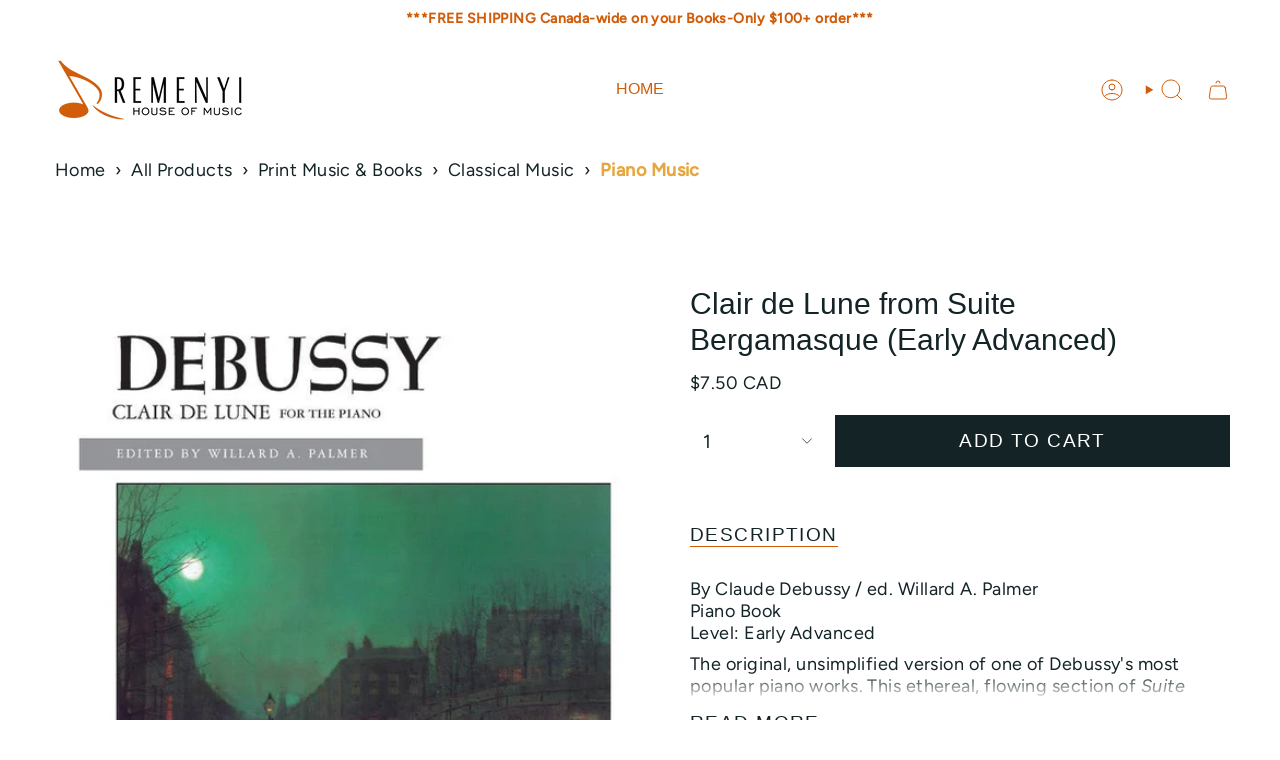

--- FILE ---
content_type: text/html; charset=utf-8
request_url: https://remenyi.com/products/clair-de-lune-from-suite-bergamasque-early-advanced
body_size: 50597
content:
<!doctype html>
<html class="no-js no-touch supports-no-cookies" lang="en">
  <head><meta charset="UTF-8">
<meta http-equiv="X-UA-Compatible" content="IE=edge">
<meta name="viewport" content="width=device-width,initial-scale=1"><meta name="theme-color" content="#d15c09">
<link rel="canonical" href="https://remenyi.com/products/clair-de-lune-from-suite-bergamasque-early-advanced">

<!-- ======================= Broadcast Theme V7.1.1 ========================= -->


  <link rel="icon" type="image/png" href="//remenyi.com/cdn/shop/files/remenyi-fav.png?crop=center&height=32&v=1613155858&width=32">

<link rel="preconnect" href="https://fonts.shopifycdn.com" crossorigin><!-- Title and description ================================================ -->


<title>
    
    Clair de Lune from Suite Bergamasque (Early Advanced)
    
    
  </title>


  <meta name="description" content="The original, unsimplified version of one of Debussy&#39;s most popular piano works. This ethereal, flowing section of Suite Bergamasque is diatonic and displays a conventional harmonic vocabulary in D-flat major.">


<meta property="og:site_name" content="Remenyi House of Music">
<meta property="og:url" content="https://remenyi.com/products/clair-de-lune-from-suite-bergamasque-early-advanced">
<meta property="og:title" content="Clair de Lune from Suite Bergamasque (Early Advanced)">
<meta property="og:type" content="product">
<meta property="og:description" content="The original, unsimplified version of one of Debussy&#39;s most popular piano works. This ethereal, flowing section of Suite Bergamasque is diatonic and displays a conventional harmonic vocabulary in D-flat major."><meta property="og:image" content="http://remenyi.com/cdn/shop/files/clair-de-lune-from-suite-bergamasque-early-advanced-232344.jpg?v=1742657612">
  <meta property="og:image:secure_url" content="https://remenyi.com/cdn/shop/files/clair-de-lune-from-suite-bergamasque-early-advanced-232344.jpg?v=1742657612">
  <meta property="og:image:width" content="666">
  <meta property="og:image:height" content="800"><meta property="og:price:amount" content="7.50">
  <meta property="og:price:currency" content="CAD"><meta name="twitter:card" content="summary_large_image">
<meta name="twitter:title" content="Clair de Lune from Suite Bergamasque (Early Advanced)">
<meta name="twitter:description" content="The original, unsimplified version of one of Debussy&#39;s most popular piano works. This ethereal, flowing section of Suite Bergamasque is diatonic and displays a conventional harmonic vocabulary in D-flat major.">
<style data-shopify>.loading { position: fixed; top: 0; left: 0; z-index: 99999; width: 100%; height: 100%; background: var(--bg); transition: opacity 0.2s ease-out, visibility 0.2s ease-out; }
    body.is-loaded .loading { opacity: 0; visibility: hidden; pointer-events: none; }
    .loading__image__holder { position: absolute; top: 0; left: 0; width: 100%; height: 100%; font-size: 0; display: flex; align-items: center; justify-content: center; }
    .loading__image__holder:nth-child(2) { opacity: 0; }
    .loading__image { max-width: 100px; max-height: 100px; object-fit: contain; }
    .loading--animate .loading__image__holder:nth-child(1) { animation: pulse1 2s infinite ease-in-out; }
    .loading--animate .loading__image__holder:nth-child(2) { animation: pulse2 2s infinite ease-in-out; }
    @keyframes pulse1 {
      0% { opacity: 1; }
      50% { opacity: 0; }
      100% { opacity: 1; }
    }
    @keyframes pulse2 {
      0% { opacity: 0; }
      50% { opacity: 1; }
      100% { opacity: 0; }
    }</style><!-- CSS ================================================================== -->
<style data-shopify>
  
  @font-face {
  font-family: Figtree;
  font-weight: 400;
  font-style: normal;
  font-display: swap;
  src: url("//remenyi.com/cdn/fonts/figtree/figtree_n4.3c0838aba1701047e60be6a99a1b0a40ce9b8419.woff2") format("woff2"),
       url("//remenyi.com/cdn/fonts/figtree/figtree_n4.c0575d1db21fc3821f17fd6617d3dee552312137.woff") format("woff");
}

  
  
  

  
    @font-face {
  font-family: Figtree;
  font-weight: 500;
  font-style: normal;
  font-display: swap;
  src: url("//remenyi.com/cdn/fonts/figtree/figtree_n5.3b6b7df38aa5986536945796e1f947445832047c.woff2") format("woff2"),
       url("//remenyi.com/cdn/fonts/figtree/figtree_n5.f26bf6dcae278b0ed902605f6605fa3338e81dab.woff") format("woff");
}

  

  
    @font-face {
  font-family: Figtree;
  font-weight: 400;
  font-style: italic;
  font-display: swap;
  src: url("//remenyi.com/cdn/fonts/figtree/figtree_i4.89f7a4275c064845c304a4cf8a4a586060656db2.woff2") format("woff2"),
       url("//remenyi.com/cdn/fonts/figtree/figtree_i4.6f955aaaafc55a22ffc1f32ecf3756859a5ad3e2.woff") format("woff");
}

  

  
    @font-face {
  font-family: Figtree;
  font-weight: 500;
  font-style: italic;
  font-display: swap;
  src: url("//remenyi.com/cdn/fonts/figtree/figtree_i5.969396f679a62854cf82dbf67acc5721e41351f0.woff2") format("woff2"),
       url("//remenyi.com/cdn/fonts/figtree/figtree_i5.93bc1cad6c73ca9815f9777c49176dfc9d2890dd.woff") format("woff");
}

  

  
    
  

  

  
    :root,
    .color-scheme-1 {--COLOR-BG-GRADIENT: #ffffff;
      --COLOR-BG: #ffffff;
      --COLOR-BG-RGB: 255, 255, 255;

      --COLOR-BG-ACCENT: #ffffff;
      --COLOR-BG-ACCENT-LIGHTEN: #ffffff;

      /* === Link Color ===*/

      --COLOR-LINK: #d15c09;
      --COLOR-LINK-A50: rgba(209, 92, 9, 0.5);
      --COLOR-LINK-A70: rgba(209, 92, 9, 0.7);
      --COLOR-LINK-HOVER: rgba(209, 92, 9, 0.7);
      --COLOR-LINK-OPPOSITE: #ffffff;

      --COLOR-TEXT: #142326;
      --COLOR-TEXT-HOVER: rgba(20, 35, 38, 0.7);
      --COLOR-TEXT-LIGHT: #5b6567;
      --COLOR-TEXT-DARK: #000000;
      --COLOR-TEXT-A5:  rgba(20, 35, 38, 0.05);
      --COLOR-TEXT-A35: rgba(20, 35, 38, 0.35);
      --COLOR-TEXT-A50: rgba(20, 35, 38, 0.5);
      --COLOR-TEXT-A80: rgba(20, 35, 38, 0.8);


      --COLOR-BORDER: rgba(0, 0, 0, 0.0);
      --COLOR-BORDER-LIGHT: rgba(102, 102, 102, 0.4);
      --COLOR-BORDER-DARK: rgba(0, 0, 0, 0.0);
      --COLOR-BORDER-HAIRLINE: #f7f7f7;

      --overlay-bg: #d15c09;

      /* === Bright color ===*/
      --COLOR-ACCENT: #d15c09;
      --COLOR-ACCENT-HOVER: #8d3a00;
      --COLOR-ACCENT-FADE: rgba(209, 92, 9, 0.05);
      --COLOR-ACCENT-LIGHT: #ffad74;

      /* === Default Cart Gradient ===*/

      --FREE-SHIPPING-GRADIENT: linear-gradient(to right, var(--COLOR-ACCENT-LIGHT) 0%, var(--accent) 100%);

      /* === Buttons ===*/
      --BTN-PRIMARY-BG: #142326;
      --BTN-PRIMARY-TEXT: #ffffff;
      --BTN-PRIMARY-BORDER: #142326;
      --BTN-PRIMARY-BORDER-A70: rgba(20, 35, 38, 0.7);

      
      
        --BTN-PRIMARY-BG-BRIGHTER: #1d3237;
      

      --BTN-SECONDARY-BG: #d15c09;
      --BTN-SECONDARY-TEXT: #ffffff;
      --BTN-SECONDARY-BORDER: #d15c09;
      --BTN-SECONDARY-BORDER-A70: rgba(209, 92, 9, 0.7);

      
      
        --BTN-SECONDARY-BG-BRIGHTER: #b95108;
      

      
--COLOR-BG-BRIGHTER: #f2f2f2;

      --COLOR-BG-ALPHA-25: rgba(255, 255, 255, 0.25);
      --COLOR-BG-TRANSPARENT: rgba(255, 255, 255, 0);--COLOR-FOOTER-BG-HAIRLINE: #f7f7f7;

      /* Dynamic color variables */
      --accent: var(--COLOR-ACCENT);
      --accent-fade: var(--COLOR-ACCENT-FADE);
      --accent-hover: var(--COLOR-ACCENT-HOVER);
      --border: var(--COLOR-BORDER);
      --border-dark: var(--COLOR-BORDER-DARK);
      --border-light: var(--COLOR-BORDER-LIGHT);
      --border-hairline: var(--COLOR-BORDER-HAIRLINE);
      --bg: var(--COLOR-BG-GRADIENT, var(--COLOR-BG));
      --bg-accent: var(--COLOR-BG-ACCENT);
      --bg-accent-lighten: var(--COLOR-BG-ACCENT-LIGHTEN);
      --icons: var(--COLOR-TEXT);
      --link: var(--COLOR-LINK);
      --link-a50: var(--COLOR-LINK-A50);
      --link-a70: var(--COLOR-LINK-A70);
      --link-hover: var(--COLOR-LINK-HOVER);
      --link-opposite: var(--COLOR-LINK-OPPOSITE);
      --text: var(--COLOR-TEXT);
      --text-dark: var(--COLOR-TEXT-DARK);
      --text-light: var(--COLOR-TEXT-LIGHT);
      --text-hover: var(--COLOR-TEXT-HOVER);
      --text-a5: var(--COLOR-TEXT-A5);
      --text-a35: var(--COLOR-TEXT-A35);
      --text-a50: var(--COLOR-TEXT-A50);
      --text-a80: var(--COLOR-TEXT-A80);
    }
  
    
    .color-scheme-2 {--COLOR-BG-GRADIENT: #212121;
      --COLOR-BG: #212121;
      --COLOR-BG-RGB: 33, 33, 33;

      --COLOR-BG-ACCENT: #f5f2ec;
      --COLOR-BG-ACCENT-LIGHTEN: #ffffff;

      /* === Link Color ===*/

      --COLOR-LINK: #d15c09;
      --COLOR-LINK-A50: rgba(209, 92, 9, 0.5);
      --COLOR-LINK-A70: rgba(209, 92, 9, 0.7);
      --COLOR-LINK-HOVER: rgba(209, 92, 9, 0.7);
      --COLOR-LINK-OPPOSITE: #ffffff;

      --COLOR-TEXT: #ffffff;
      --COLOR-TEXT-HOVER: rgba(255, 255, 255, 0.7);
      --COLOR-TEXT-LIGHT: #bcbcbc;
      --COLOR-TEXT-DARK: #d9d9d9;
      --COLOR-TEXT-A5:  rgba(255, 255, 255, 0.05);
      --COLOR-TEXT-A35: rgba(255, 255, 255, 0.35);
      --COLOR-TEXT-A50: rgba(255, 255, 255, 0.5);
      --COLOR-TEXT-A80: rgba(255, 255, 255, 0.8);


      --COLOR-BORDER: rgb(209, 208, 206);
      --COLOR-BORDER-LIGHT: #8b8a89;
      --COLOR-BORDER-DARK: #a09e99;
      --COLOR-BORDER-HAIRLINE: #191919;

      --overlay-bg: #644d3e;

      /* === Bright color ===*/
      --COLOR-ACCENT: #ab8c52;
      --COLOR-ACCENT-HOVER: #806430;
      --COLOR-ACCENT-FADE: rgba(171, 140, 82, 0.05);
      --COLOR-ACCENT-LIGHT: #e8d4ae;

      /* === Default Cart Gradient ===*/

      --FREE-SHIPPING-GRADIENT: linear-gradient(to right, var(--COLOR-ACCENT-LIGHT) 0%, var(--accent) 100%);

      /* === Buttons ===*/
      --BTN-PRIMARY-BG: #212121;
      --BTN-PRIMARY-TEXT: #ffffff;
      --BTN-PRIMARY-BORDER: #212121;
      --BTN-PRIMARY-BORDER-A70: rgba(33, 33, 33, 0.7);

      
      
        --BTN-PRIMARY-BG-BRIGHTER: #2e2e2e;
      

      --BTN-SECONDARY-BG: #ffffff;
      --BTN-SECONDARY-TEXT: #000000;
      --BTN-SECONDARY-BORDER: #ab8c52;
      --BTN-SECONDARY-BORDER-A70: rgba(171, 140, 82, 0.7);

      
      
        --BTN-SECONDARY-BG-BRIGHTER: #f2f2f2;
      

      
--COLOR-BG-BRIGHTER: #2e2e2e;

      --COLOR-BG-ALPHA-25: rgba(33, 33, 33, 0.25);
      --COLOR-BG-TRANSPARENT: rgba(33, 33, 33, 0);--COLOR-FOOTER-BG-HAIRLINE: #292929;

      /* Dynamic color variables */
      --accent: var(--COLOR-ACCENT);
      --accent-fade: var(--COLOR-ACCENT-FADE);
      --accent-hover: var(--COLOR-ACCENT-HOVER);
      --border: var(--COLOR-BORDER);
      --border-dark: var(--COLOR-BORDER-DARK);
      --border-light: var(--COLOR-BORDER-LIGHT);
      --border-hairline: var(--COLOR-BORDER-HAIRLINE);
      --bg: var(--COLOR-BG-GRADIENT, var(--COLOR-BG));
      --bg-accent: var(--COLOR-BG-ACCENT);
      --bg-accent-lighten: var(--COLOR-BG-ACCENT-LIGHTEN);
      --icons: var(--COLOR-TEXT);
      --link: var(--COLOR-LINK);
      --link-a50: var(--COLOR-LINK-A50);
      --link-a70: var(--COLOR-LINK-A70);
      --link-hover: var(--COLOR-LINK-HOVER);
      --link-opposite: var(--COLOR-LINK-OPPOSITE);
      --text: var(--COLOR-TEXT);
      --text-dark: var(--COLOR-TEXT-DARK);
      --text-light: var(--COLOR-TEXT-LIGHT);
      --text-hover: var(--COLOR-TEXT-HOVER);
      --text-a5: var(--COLOR-TEXT-A5);
      --text-a35: var(--COLOR-TEXT-A35);
      --text-a50: var(--COLOR-TEXT-A50);
      --text-a80: var(--COLOR-TEXT-A80);
    }
  
    
    .color-scheme-3 {--COLOR-BG-GRADIENT: #f5f2ec;
      --COLOR-BG: #f5f2ec;
      --COLOR-BG-RGB: 245, 242, 236;

      --COLOR-BG-ACCENT: #ffffff;
      --COLOR-BG-ACCENT-LIGHTEN: #ffffff;

      /* === Link Color ===*/

      --COLOR-LINK: #282c2e;
      --COLOR-LINK-A50: rgba(40, 44, 46, 0.5);
      --COLOR-LINK-A70: rgba(40, 44, 46, 0.7);
      --COLOR-LINK-HOVER: rgba(40, 44, 46, 0.7);
      --COLOR-LINK-OPPOSITE: #ffffff;

      --COLOR-TEXT: #212121;
      --COLOR-TEXT-HOVER: rgba(33, 33, 33, 0.7);
      --COLOR-TEXT-LIGHT: #61605e;
      --COLOR-TEXT-DARK: #000000;
      --COLOR-TEXT-A5:  rgba(33, 33, 33, 0.05);
      --COLOR-TEXT-A35: rgba(33, 33, 33, 0.35);
      --COLOR-TEXT-A50: rgba(33, 33, 33, 0.5);
      --COLOR-TEXT-A80: rgba(33, 33, 33, 0.8);


      --COLOR-BORDER: rgb(209, 205, 196);
      --COLOR-BORDER-LIGHT: #dfdcd4;
      --COLOR-BORDER-DARK: #a49c8b;
      --COLOR-BORDER-HAIRLINE: #f0ebe2;

      --overlay-bg: #000000;

      /* === Bright color ===*/
      --COLOR-ACCENT: #ab8c52;
      --COLOR-ACCENT-HOVER: #806430;
      --COLOR-ACCENT-FADE: rgba(171, 140, 82, 0.05);
      --COLOR-ACCENT-LIGHT: #e8d4ae;

      /* === Default Cart Gradient ===*/

      --FREE-SHIPPING-GRADIENT: linear-gradient(to right, var(--COLOR-ACCENT-LIGHT) 0%, var(--accent) 100%);

      /* === Buttons ===*/
      --BTN-PRIMARY-BG: #212121;
      --BTN-PRIMARY-TEXT: #ffffff;
      --BTN-PRIMARY-BORDER: #212121;
      --BTN-PRIMARY-BORDER-A70: rgba(33, 33, 33, 0.7);

      
      
        --BTN-PRIMARY-BG-BRIGHTER: #2e2e2e;
      

      --BTN-SECONDARY-BG: #ab8c52;
      --BTN-SECONDARY-TEXT: #ffffff;
      --BTN-SECONDARY-BORDER: #ab8c52;
      --BTN-SECONDARY-BORDER-A70: rgba(171, 140, 82, 0.7);

      
      
        --BTN-SECONDARY-BG-BRIGHTER: #9a7e4a;
      

      
--COLOR-BG-BRIGHTER: #ece7db;

      --COLOR-BG-ALPHA-25: rgba(245, 242, 236, 0.25);
      --COLOR-BG-TRANSPARENT: rgba(245, 242, 236, 0);--COLOR-FOOTER-BG-HAIRLINE: #f0ebe2;

      /* Dynamic color variables */
      --accent: var(--COLOR-ACCENT);
      --accent-fade: var(--COLOR-ACCENT-FADE);
      --accent-hover: var(--COLOR-ACCENT-HOVER);
      --border: var(--COLOR-BORDER);
      --border-dark: var(--COLOR-BORDER-DARK);
      --border-light: var(--COLOR-BORDER-LIGHT);
      --border-hairline: var(--COLOR-BORDER-HAIRLINE);
      --bg: var(--COLOR-BG-GRADIENT, var(--COLOR-BG));
      --bg-accent: var(--COLOR-BG-ACCENT);
      --bg-accent-lighten: var(--COLOR-BG-ACCENT-LIGHTEN);
      --icons: var(--COLOR-TEXT);
      --link: var(--COLOR-LINK);
      --link-a50: var(--COLOR-LINK-A50);
      --link-a70: var(--COLOR-LINK-A70);
      --link-hover: var(--COLOR-LINK-HOVER);
      --link-opposite: var(--COLOR-LINK-OPPOSITE);
      --text: var(--COLOR-TEXT);
      --text-dark: var(--COLOR-TEXT-DARK);
      --text-light: var(--COLOR-TEXT-LIGHT);
      --text-hover: var(--COLOR-TEXT-HOVER);
      --text-a5: var(--COLOR-TEXT-A5);
      --text-a35: var(--COLOR-TEXT-A35);
      --text-a50: var(--COLOR-TEXT-A50);
      --text-a80: var(--COLOR-TEXT-A80);
    }
  
    
    .color-scheme-4 {--COLOR-BG-GRADIENT: #b0a38b;
      --COLOR-BG: #b0a38b;
      --COLOR-BG-RGB: 176, 163, 139;

      --COLOR-BG-ACCENT: #f5f2ec;
      --COLOR-BG-ACCENT-LIGHTEN: #ffffff;

      /* === Link Color ===*/

      --COLOR-LINK: #282c2e;
      --COLOR-LINK-A50: rgba(40, 44, 46, 0.5);
      --COLOR-LINK-A70: rgba(40, 44, 46, 0.7);
      --COLOR-LINK-HOVER: rgba(40, 44, 46, 0.7);
      --COLOR-LINK-OPPOSITE: #ffffff;

      --COLOR-TEXT: #212121;
      --COLOR-TEXT-HOVER: rgba(33, 33, 33, 0.7);
      --COLOR-TEXT-LIGHT: #4c4841;
      --COLOR-TEXT-DARK: #000000;
      --COLOR-TEXT-A5:  rgba(33, 33, 33, 0.05);
      --COLOR-TEXT-A35: rgba(33, 33, 33, 0.35);
      --COLOR-TEXT-A50: rgba(33, 33, 33, 0.5);
      --COLOR-TEXT-A80: rgba(33, 33, 33, 0.8);


      --COLOR-BORDER: rgb(243, 243, 243);
      --COLOR-BORDER-LIGHT: #d8d3c9;
      --COLOR-BORDER-DARK: #c0c0c0;
      --COLOR-BORDER-HAIRLINE: #aa9c82;

      --overlay-bg: #000000;

      /* === Bright color ===*/
      --COLOR-ACCENT: #ab8c52;
      --COLOR-ACCENT-HOVER: #806430;
      --COLOR-ACCENT-FADE: rgba(171, 140, 82, 0.05);
      --COLOR-ACCENT-LIGHT: #e8d4ae;

      /* === Default Cart Gradient ===*/

      --FREE-SHIPPING-GRADIENT: linear-gradient(to right, var(--COLOR-ACCENT-LIGHT) 0%, var(--accent) 100%);

      /* === Buttons ===*/
      --BTN-PRIMARY-BG: #212121;
      --BTN-PRIMARY-TEXT: #ffffff;
      --BTN-PRIMARY-BORDER: #ffffff;
      --BTN-PRIMARY-BORDER-A70: rgba(255, 255, 255, 0.7);

      
      
        --BTN-PRIMARY-BG-BRIGHTER: #2e2e2e;
      

      --BTN-SECONDARY-BG: #ab8c52;
      --BTN-SECONDARY-TEXT: #ffffff;
      --BTN-SECONDARY-BORDER: #ab8c52;
      --BTN-SECONDARY-BORDER-A70: rgba(171, 140, 82, 0.7);

      
      
        --BTN-SECONDARY-BG-BRIGHTER: #9a7e4a;
      

      
--COLOR-BG-BRIGHTER: #a6977c;

      --COLOR-BG-ALPHA-25: rgba(176, 163, 139, 0.25);
      --COLOR-BG-TRANSPARENT: rgba(176, 163, 139, 0);--COLOR-FOOTER-BG-HAIRLINE: #aa9c82;

      /* Dynamic color variables */
      --accent: var(--COLOR-ACCENT);
      --accent-fade: var(--COLOR-ACCENT-FADE);
      --accent-hover: var(--COLOR-ACCENT-HOVER);
      --border: var(--COLOR-BORDER);
      --border-dark: var(--COLOR-BORDER-DARK);
      --border-light: var(--COLOR-BORDER-LIGHT);
      --border-hairline: var(--COLOR-BORDER-HAIRLINE);
      --bg: var(--COLOR-BG-GRADIENT, var(--COLOR-BG));
      --bg-accent: var(--COLOR-BG-ACCENT);
      --bg-accent-lighten: var(--COLOR-BG-ACCENT-LIGHTEN);
      --icons: var(--COLOR-TEXT);
      --link: var(--COLOR-LINK);
      --link-a50: var(--COLOR-LINK-A50);
      --link-a70: var(--COLOR-LINK-A70);
      --link-hover: var(--COLOR-LINK-HOVER);
      --link-opposite: var(--COLOR-LINK-OPPOSITE);
      --text: var(--COLOR-TEXT);
      --text-dark: var(--COLOR-TEXT-DARK);
      --text-light: var(--COLOR-TEXT-LIGHT);
      --text-hover: var(--COLOR-TEXT-HOVER);
      --text-a5: var(--COLOR-TEXT-A5);
      --text-a35: var(--COLOR-TEXT-A35);
      --text-a50: var(--COLOR-TEXT-A50);
      --text-a80: var(--COLOR-TEXT-A80);
    }
  
    
    .color-scheme-5 {--COLOR-BG-GRADIENT: #868154;
      --COLOR-BG: #868154;
      --COLOR-BG-RGB: 134, 129, 84;

      --COLOR-BG-ACCENT: #f5f2ec;
      --COLOR-BG-ACCENT-LIGHTEN: #ffffff;

      /* === Link Color ===*/

      --COLOR-LINK: #282c2e;
      --COLOR-LINK-A50: rgba(40, 44, 46, 0.5);
      --COLOR-LINK-A70: rgba(40, 44, 46, 0.7);
      --COLOR-LINK-HOVER: rgba(40, 44, 46, 0.7);
      --COLOR-LINK-OPPOSITE: #ffffff;

      --COLOR-TEXT: #d8d2b3;
      --COLOR-TEXT-HOVER: rgba(216, 210, 179, 0.7);
      --COLOR-TEXT-LIGHT: #bfba97;
      --COLOR-TEXT-DARK: #c8bb76;
      --COLOR-TEXT-A5:  rgba(216, 210, 179, 0.05);
      --COLOR-TEXT-A35: rgba(216, 210, 179, 0.35);
      --COLOR-TEXT-A50: rgba(216, 210, 179, 0.5);
      --COLOR-TEXT-A80: rgba(216, 210, 179, 0.8);


      --COLOR-BORDER: rgb(243, 243, 243);
      --COLOR-BORDER-LIGHT: #c7c5b3;
      --COLOR-BORDER-DARK: #c0c0c0;
      --COLOR-BORDER-HAIRLINE: #7d784e;

      --overlay-bg: #000000;

      /* === Bright color ===*/
      --COLOR-ACCENT: #ab8c52;
      --COLOR-ACCENT-HOVER: #806430;
      --COLOR-ACCENT-FADE: rgba(171, 140, 82, 0.05);
      --COLOR-ACCENT-LIGHT: #e8d4ae;

      /* === Default Cart Gradient ===*/

      --FREE-SHIPPING-GRADIENT: linear-gradient(to right, var(--COLOR-ACCENT-LIGHT) 0%, var(--accent) 100%);

      /* === Buttons ===*/
      --BTN-PRIMARY-BG: #212121;
      --BTN-PRIMARY-TEXT: #ffffff;
      --BTN-PRIMARY-BORDER: #212121;
      --BTN-PRIMARY-BORDER-A70: rgba(33, 33, 33, 0.7);

      
      
        --BTN-PRIMARY-BG-BRIGHTER: #2e2e2e;
      

      --BTN-SECONDARY-BG: #ab8c52;
      --BTN-SECONDARY-TEXT: #ffffff;
      --BTN-SECONDARY-BORDER: #ab8c52;
      --BTN-SECONDARY-BORDER-A70: rgba(171, 140, 82, 0.7);

      
      
        --BTN-SECONDARY-BG-BRIGHTER: #9a7e4a;
      

      
--COLOR-BG-BRIGHTER: #76724a;

      --COLOR-BG-ALPHA-25: rgba(134, 129, 84, 0.25);
      --COLOR-BG-TRANSPARENT: rgba(134, 129, 84, 0);--COLOR-FOOTER-BG-HAIRLINE: #7d784e;

      /* Dynamic color variables */
      --accent: var(--COLOR-ACCENT);
      --accent-fade: var(--COLOR-ACCENT-FADE);
      --accent-hover: var(--COLOR-ACCENT-HOVER);
      --border: var(--COLOR-BORDER);
      --border-dark: var(--COLOR-BORDER-DARK);
      --border-light: var(--COLOR-BORDER-LIGHT);
      --border-hairline: var(--COLOR-BORDER-HAIRLINE);
      --bg: var(--COLOR-BG-GRADIENT, var(--COLOR-BG));
      --bg-accent: var(--COLOR-BG-ACCENT);
      --bg-accent-lighten: var(--COLOR-BG-ACCENT-LIGHTEN);
      --icons: var(--COLOR-TEXT);
      --link: var(--COLOR-LINK);
      --link-a50: var(--COLOR-LINK-A50);
      --link-a70: var(--COLOR-LINK-A70);
      --link-hover: var(--COLOR-LINK-HOVER);
      --link-opposite: var(--COLOR-LINK-OPPOSITE);
      --text: var(--COLOR-TEXT);
      --text-dark: var(--COLOR-TEXT-DARK);
      --text-light: var(--COLOR-TEXT-LIGHT);
      --text-hover: var(--COLOR-TEXT-HOVER);
      --text-a5: var(--COLOR-TEXT-A5);
      --text-a35: var(--COLOR-TEXT-A35);
      --text-a50: var(--COLOR-TEXT-A50);
      --text-a80: var(--COLOR-TEXT-A80);
    }
  
    
    .color-scheme-6 {--COLOR-BG-GRADIENT: #fcfbf9;
      --COLOR-BG: #fcfbf9;
      --COLOR-BG-RGB: 252, 251, 249;

      --COLOR-BG-ACCENT: #f5f2ec;
      --COLOR-BG-ACCENT-LIGHTEN: #ffffff;

      /* === Link Color ===*/

      --COLOR-LINK: #282c2e;
      --COLOR-LINK-A50: rgba(40, 44, 46, 0.5);
      --COLOR-LINK-A70: rgba(40, 44, 46, 0.7);
      --COLOR-LINK-HOVER: rgba(40, 44, 46, 0.7);
      --COLOR-LINK-OPPOSITE: #ffffff;

      --COLOR-TEXT: #212121;
      --COLOR-TEXT-HOVER: rgba(33, 33, 33, 0.7);
      --COLOR-TEXT-LIGHT: #636262;
      --COLOR-TEXT-DARK: #000000;
      --COLOR-TEXT-A5:  rgba(33, 33, 33, 0.05);
      --COLOR-TEXT-A35: rgba(33, 33, 33, 0.35);
      --COLOR-TEXT-A50: rgba(33, 33, 33, 0.5);
      --COLOR-TEXT-A80: rgba(33, 33, 33, 0.8);


      --COLOR-BORDER: rgb(209, 208, 206);
      --COLOR-BORDER-LIGHT: #e2e1df;
      --COLOR-BORDER-DARK: #a09e99;
      --COLOR-BORDER-HAIRLINE: #f7f4ef;

      --overlay-bg: #000000;

      /* === Bright color ===*/
      --COLOR-ACCENT: #ab8c52;
      --COLOR-ACCENT-HOVER: #806430;
      --COLOR-ACCENT-FADE: rgba(171, 140, 82, 0.05);
      --COLOR-ACCENT-LIGHT: #e8d4ae;

      /* === Default Cart Gradient ===*/

      --FREE-SHIPPING-GRADIENT: linear-gradient(to right, var(--COLOR-ACCENT-LIGHT) 0%, var(--accent) 100%);

      /* === Buttons ===*/
      --BTN-PRIMARY-BG: #ffffff;
      --BTN-PRIMARY-TEXT: #212121;
      --BTN-PRIMARY-BORDER: #ffffff;
      --BTN-PRIMARY-BORDER-A70: rgba(255, 255, 255, 0.7);

      
      
        --BTN-PRIMARY-BG-BRIGHTER: #f2f2f2;
      

      --BTN-SECONDARY-BG: #ab8c52;
      --BTN-SECONDARY-TEXT: #ffffff;
      --BTN-SECONDARY-BORDER: #ab8c52;
      --BTN-SECONDARY-BORDER-A70: rgba(171, 140, 82, 0.7);

      
      
        --BTN-SECONDARY-BG-BRIGHTER: #9a7e4a;
      

      
--COLOR-BG-BRIGHTER: #f4f0e8;

      --COLOR-BG-ALPHA-25: rgba(252, 251, 249, 0.25);
      --COLOR-BG-TRANSPARENT: rgba(252, 251, 249, 0);--COLOR-FOOTER-BG-HAIRLINE: #f7f4ef;

      /* Dynamic color variables */
      --accent: var(--COLOR-ACCENT);
      --accent-fade: var(--COLOR-ACCENT-FADE);
      --accent-hover: var(--COLOR-ACCENT-HOVER);
      --border: var(--COLOR-BORDER);
      --border-dark: var(--COLOR-BORDER-DARK);
      --border-light: var(--COLOR-BORDER-LIGHT);
      --border-hairline: var(--COLOR-BORDER-HAIRLINE);
      --bg: var(--COLOR-BG-GRADIENT, var(--COLOR-BG));
      --bg-accent: var(--COLOR-BG-ACCENT);
      --bg-accent-lighten: var(--COLOR-BG-ACCENT-LIGHTEN);
      --icons: var(--COLOR-TEXT);
      --link: var(--COLOR-LINK);
      --link-a50: var(--COLOR-LINK-A50);
      --link-a70: var(--COLOR-LINK-A70);
      --link-hover: var(--COLOR-LINK-HOVER);
      --link-opposite: var(--COLOR-LINK-OPPOSITE);
      --text: var(--COLOR-TEXT);
      --text-dark: var(--COLOR-TEXT-DARK);
      --text-light: var(--COLOR-TEXT-LIGHT);
      --text-hover: var(--COLOR-TEXT-HOVER);
      --text-a5: var(--COLOR-TEXT-A5);
      --text-a35: var(--COLOR-TEXT-A35);
      --text-a50: var(--COLOR-TEXT-A50);
      --text-a80: var(--COLOR-TEXT-A80);
    }
  
    
    .color-scheme-7 {--COLOR-BG-GRADIENT: #f5f2ec;
      --COLOR-BG: #f5f2ec;
      --COLOR-BG-RGB: 245, 242, 236;

      --COLOR-BG-ACCENT: #f5f2ec;
      --COLOR-BG-ACCENT-LIGHTEN: #ffffff;

      /* === Link Color ===*/

      --COLOR-LINK: #282c2e;
      --COLOR-LINK-A50: rgba(40, 44, 46, 0.5);
      --COLOR-LINK-A70: rgba(40, 44, 46, 0.7);
      --COLOR-LINK-HOVER: rgba(40, 44, 46, 0.7);
      --COLOR-LINK-OPPOSITE: #ffffff;

      --COLOR-TEXT: #685a3f;
      --COLOR-TEXT-HOVER: rgba(104, 90, 63, 0.7);
      --COLOR-TEXT-LIGHT: #928873;
      --COLOR-TEXT-DARK: #3d321e;
      --COLOR-TEXT-A5:  rgba(104, 90, 63, 0.05);
      --COLOR-TEXT-A35: rgba(104, 90, 63, 0.35);
      --COLOR-TEXT-A50: rgba(104, 90, 63, 0.5);
      --COLOR-TEXT-A80: rgba(104, 90, 63, 0.8);


      --COLOR-BORDER: rgb(209, 205, 196);
      --COLOR-BORDER-LIGHT: #dfdcd4;
      --COLOR-BORDER-DARK: #a49c8b;
      --COLOR-BORDER-HAIRLINE: #f0ebe2;

      --overlay-bg: #000000;

      /* === Bright color ===*/
      --COLOR-ACCENT: #ab8c52;
      --COLOR-ACCENT-HOVER: #806430;
      --COLOR-ACCENT-FADE: rgba(171, 140, 82, 0.05);
      --COLOR-ACCENT-LIGHT: #e8d4ae;

      /* === Default Cart Gradient ===*/

      --FREE-SHIPPING-GRADIENT: linear-gradient(to right, var(--COLOR-ACCENT-LIGHT) 0%, var(--accent) 100%);

      /* === Buttons ===*/
      --BTN-PRIMARY-BG: #212121;
      --BTN-PRIMARY-TEXT: #ffffff;
      --BTN-PRIMARY-BORDER: #212121;
      --BTN-PRIMARY-BORDER-A70: rgba(33, 33, 33, 0.7);

      
      
        --BTN-PRIMARY-BG-BRIGHTER: #2e2e2e;
      

      --BTN-SECONDARY-BG: #ab8c52;
      --BTN-SECONDARY-TEXT: #ffffff;
      --BTN-SECONDARY-BORDER: #ab8c52;
      --BTN-SECONDARY-BORDER-A70: rgba(171, 140, 82, 0.7);

      
      
        --BTN-SECONDARY-BG-BRIGHTER: #9a7e4a;
      

      
--COLOR-BG-BRIGHTER: #ece7db;

      --COLOR-BG-ALPHA-25: rgba(245, 242, 236, 0.25);
      --COLOR-BG-TRANSPARENT: rgba(245, 242, 236, 0);--COLOR-FOOTER-BG-HAIRLINE: #f0ebe2;

      /* Dynamic color variables */
      --accent: var(--COLOR-ACCENT);
      --accent-fade: var(--COLOR-ACCENT-FADE);
      --accent-hover: var(--COLOR-ACCENT-HOVER);
      --border: var(--COLOR-BORDER);
      --border-dark: var(--COLOR-BORDER-DARK);
      --border-light: var(--COLOR-BORDER-LIGHT);
      --border-hairline: var(--COLOR-BORDER-HAIRLINE);
      --bg: var(--COLOR-BG-GRADIENT, var(--COLOR-BG));
      --bg-accent: var(--COLOR-BG-ACCENT);
      --bg-accent-lighten: var(--COLOR-BG-ACCENT-LIGHTEN);
      --icons: var(--COLOR-TEXT);
      --link: var(--COLOR-LINK);
      --link-a50: var(--COLOR-LINK-A50);
      --link-a70: var(--COLOR-LINK-A70);
      --link-hover: var(--COLOR-LINK-HOVER);
      --link-opposite: var(--COLOR-LINK-OPPOSITE);
      --text: var(--COLOR-TEXT);
      --text-dark: var(--COLOR-TEXT-DARK);
      --text-light: var(--COLOR-TEXT-LIGHT);
      --text-hover: var(--COLOR-TEXT-HOVER);
      --text-a5: var(--COLOR-TEXT-A5);
      --text-a35: var(--COLOR-TEXT-A35);
      --text-a50: var(--COLOR-TEXT-A50);
      --text-a80: var(--COLOR-TEXT-A80);
    }
  
    
    .color-scheme-8 {--COLOR-BG-GRADIENT: #eae6dd;
      --COLOR-BG: #eae6dd;
      --COLOR-BG-RGB: 234, 230, 221;

      --COLOR-BG-ACCENT: #f5f2ec;
      --COLOR-BG-ACCENT-LIGHTEN: #ffffff;

      /* === Link Color ===*/

      --COLOR-LINK: #282c2e;
      --COLOR-LINK-A50: rgba(40, 44, 46, 0.5);
      --COLOR-LINK-A70: rgba(40, 44, 46, 0.7);
      --COLOR-LINK-HOVER: rgba(40, 44, 46, 0.7);
      --COLOR-LINK-OPPOSITE: #ffffff;

      --COLOR-TEXT: #212121;
      --COLOR-TEXT-HOVER: rgba(33, 33, 33, 0.7);
      --COLOR-TEXT-LIGHT: #5d5c59;
      --COLOR-TEXT-DARK: #000000;
      --COLOR-TEXT-A5:  rgba(33, 33, 33, 0.05);
      --COLOR-TEXT-A35: rgba(33, 33, 33, 0.35);
      --COLOR-TEXT-A50: rgba(33, 33, 33, 0.5);
      --COLOR-TEXT-A80: rgba(33, 33, 33, 0.8);


      --COLOR-BORDER: rgb(209, 205, 196);
      --COLOR-BORDER-LIGHT: #dbd7ce;
      --COLOR-BORDER-DARK: #a49c8b;
      --COLOR-BORDER-HAIRLINE: #e4dfd4;

      --overlay-bg: #000000;

      /* === Bright color ===*/
      --COLOR-ACCENT: #ab8c52;
      --COLOR-ACCENT-HOVER: #806430;
      --COLOR-ACCENT-FADE: rgba(171, 140, 82, 0.05);
      --COLOR-ACCENT-LIGHT: #e8d4ae;

      /* === Default Cart Gradient ===*/

      --FREE-SHIPPING-GRADIENT: linear-gradient(to right, var(--COLOR-ACCENT-LIGHT) 0%, var(--accent) 100%);

      /* === Buttons ===*/
      --BTN-PRIMARY-BG: #212121;
      --BTN-PRIMARY-TEXT: #ffffff;
      --BTN-PRIMARY-BORDER: #212121;
      --BTN-PRIMARY-BORDER-A70: rgba(33, 33, 33, 0.7);

      
      
        --BTN-PRIMARY-BG-BRIGHTER: #2e2e2e;
      

      --BTN-SECONDARY-BG: #ab8c52;
      --BTN-SECONDARY-TEXT: #ffffff;
      --BTN-SECONDARY-BORDER: #ab8c52;
      --BTN-SECONDARY-BORDER-A70: rgba(171, 140, 82, 0.7);

      
      
        --BTN-SECONDARY-BG-BRIGHTER: #9a7e4a;
      

      
--COLOR-BG-BRIGHTER: #e0dacd;

      --COLOR-BG-ALPHA-25: rgba(234, 230, 221, 0.25);
      --COLOR-BG-TRANSPARENT: rgba(234, 230, 221, 0);--COLOR-FOOTER-BG-HAIRLINE: #e4dfd4;

      /* Dynamic color variables */
      --accent: var(--COLOR-ACCENT);
      --accent-fade: var(--COLOR-ACCENT-FADE);
      --accent-hover: var(--COLOR-ACCENT-HOVER);
      --border: var(--COLOR-BORDER);
      --border-dark: var(--COLOR-BORDER-DARK);
      --border-light: var(--COLOR-BORDER-LIGHT);
      --border-hairline: var(--COLOR-BORDER-HAIRLINE);
      --bg: var(--COLOR-BG-GRADIENT, var(--COLOR-BG));
      --bg-accent: var(--COLOR-BG-ACCENT);
      --bg-accent-lighten: var(--COLOR-BG-ACCENT-LIGHTEN);
      --icons: var(--COLOR-TEXT);
      --link: var(--COLOR-LINK);
      --link-a50: var(--COLOR-LINK-A50);
      --link-a70: var(--COLOR-LINK-A70);
      --link-hover: var(--COLOR-LINK-HOVER);
      --link-opposite: var(--COLOR-LINK-OPPOSITE);
      --text: var(--COLOR-TEXT);
      --text-dark: var(--COLOR-TEXT-DARK);
      --text-light: var(--COLOR-TEXT-LIGHT);
      --text-hover: var(--COLOR-TEXT-HOVER);
      --text-a5: var(--COLOR-TEXT-A5);
      --text-a35: var(--COLOR-TEXT-A35);
      --text-a50: var(--COLOR-TEXT-A50);
      --text-a80: var(--COLOR-TEXT-A80);
    }
  
    
    .color-scheme-9 {--COLOR-BG-GRADIENT: #fcfbf9;
      --COLOR-BG: #fcfbf9;
      --COLOR-BG-RGB: 252, 251, 249;

      --COLOR-BG-ACCENT: #f5f2ec;
      --COLOR-BG-ACCENT-LIGHTEN: #ffffff;

      /* === Link Color ===*/

      --COLOR-LINK: #282c2e;
      --COLOR-LINK-A50: rgba(40, 44, 46, 0.5);
      --COLOR-LINK-A70: rgba(40, 44, 46, 0.7);
      --COLOR-LINK-HOVER: rgba(40, 44, 46, 0.7);
      --COLOR-LINK-OPPOSITE: #ffffff;

      --COLOR-TEXT: #212121;
      --COLOR-TEXT-HOVER: rgba(33, 33, 33, 0.7);
      --COLOR-TEXT-LIGHT: #636262;
      --COLOR-TEXT-DARK: #000000;
      --COLOR-TEXT-A5:  rgba(33, 33, 33, 0.05);
      --COLOR-TEXT-A35: rgba(33, 33, 33, 0.35);
      --COLOR-TEXT-A50: rgba(33, 33, 33, 0.5);
      --COLOR-TEXT-A80: rgba(33, 33, 33, 0.8);


      --COLOR-BORDER: rgb(234, 234, 234);
      --COLOR-BORDER-LIGHT: #f1f1f0;
      --COLOR-BORDER-DARK: #b7b7b7;
      --COLOR-BORDER-HAIRLINE: #f7f4ef;

      --overlay-bg: #2121217d;

      /* === Bright color ===*/
      --COLOR-ACCENT: #ab8c52;
      --COLOR-ACCENT-HOVER: #806430;
      --COLOR-ACCENT-FADE: rgba(171, 140, 82, 0.05);
      --COLOR-ACCENT-LIGHT: #e8d4ae;

      /* === Default Cart Gradient ===*/

      --FREE-SHIPPING-GRADIENT: linear-gradient(to right, var(--COLOR-ACCENT-LIGHT) 0%, var(--accent) 100%);

      /* === Buttons ===*/
      --BTN-PRIMARY-BG: #212121;
      --BTN-PRIMARY-TEXT: #ffffff;
      --BTN-PRIMARY-BORDER: #212121;
      --BTN-PRIMARY-BORDER-A70: rgba(33, 33, 33, 0.7);

      
      
        --BTN-PRIMARY-BG-BRIGHTER: #2e2e2e;
      

      --BTN-SECONDARY-BG: #f5f2ec;
      --BTN-SECONDARY-TEXT: #212121;
      --BTN-SECONDARY-BORDER: #f5f2ec;
      --BTN-SECONDARY-BORDER-A70: rgba(245, 242, 236, 0.7);

      
      
        --BTN-SECONDARY-BG-BRIGHTER: #ece7db;
      

      
--COLOR-BG-BRIGHTER: #f4f0e8;

      --COLOR-BG-ALPHA-25: rgba(252, 251, 249, 0.25);
      --COLOR-BG-TRANSPARENT: rgba(252, 251, 249, 0);--COLOR-FOOTER-BG-HAIRLINE: #f7f4ef;

      /* Dynamic color variables */
      --accent: var(--COLOR-ACCENT);
      --accent-fade: var(--COLOR-ACCENT-FADE);
      --accent-hover: var(--COLOR-ACCENT-HOVER);
      --border: var(--COLOR-BORDER);
      --border-dark: var(--COLOR-BORDER-DARK);
      --border-light: var(--COLOR-BORDER-LIGHT);
      --border-hairline: var(--COLOR-BORDER-HAIRLINE);
      --bg: var(--COLOR-BG-GRADIENT, var(--COLOR-BG));
      --bg-accent: var(--COLOR-BG-ACCENT);
      --bg-accent-lighten: var(--COLOR-BG-ACCENT-LIGHTEN);
      --icons: var(--COLOR-TEXT);
      --link: var(--COLOR-LINK);
      --link-a50: var(--COLOR-LINK-A50);
      --link-a70: var(--COLOR-LINK-A70);
      --link-hover: var(--COLOR-LINK-HOVER);
      --link-opposite: var(--COLOR-LINK-OPPOSITE);
      --text: var(--COLOR-TEXT);
      --text-dark: var(--COLOR-TEXT-DARK);
      --text-light: var(--COLOR-TEXT-LIGHT);
      --text-hover: var(--COLOR-TEXT-HOVER);
      --text-a5: var(--COLOR-TEXT-A5);
      --text-a35: var(--COLOR-TEXT-A35);
      --text-a50: var(--COLOR-TEXT-A50);
      --text-a80: var(--COLOR-TEXT-A80);
    }
  
    
    .color-scheme-10 {--COLOR-BG-GRADIENT: rgba(0,0,0,0);
      --COLOR-BG: rgba(0,0,0,0);
      --COLOR-BG-RGB: 0, 0, 0;

      --COLOR-BG-ACCENT: #f5f2ec;
      --COLOR-BG-ACCENT-LIGHTEN: #ffffff;

      /* === Link Color ===*/

      --COLOR-LINK: #282c2e;
      --COLOR-LINK-A50: rgba(40, 44, 46, 0.5);
      --COLOR-LINK-A70: rgba(40, 44, 46, 0.7);
      --COLOR-LINK-HOVER: rgba(40, 44, 46, 0.7);
      --COLOR-LINK-OPPOSITE: #ffffff;

      --COLOR-TEXT: #ffffff;
      --COLOR-TEXT-HOVER: rgba(255, 255, 255, 0.7);
      --COLOR-TEXT-LIGHT: rgba(179, 179, 179, 0.7);
      --COLOR-TEXT-DARK: #d9d9d9;
      --COLOR-TEXT-A5:  rgba(255, 255, 255, 0.05);
      --COLOR-TEXT-A35: rgba(255, 255, 255, 0.35);
      --COLOR-TEXT-A50: rgba(255, 255, 255, 0.5);
      --COLOR-TEXT-A80: rgba(255, 255, 255, 0.8);


      --COLOR-BORDER: rgb(209, 205, 196);
      --COLOR-BORDER-LIGHT: rgba(125, 123, 118, 0.6);
      --COLOR-BORDER-DARK: #a49c8b;
      --COLOR-BORDER-HAIRLINE: rgba(0, 0, 0, 0.0);

      --overlay-bg: #000000;

      /* === Bright color ===*/
      --COLOR-ACCENT: #ab8c52;
      --COLOR-ACCENT-HOVER: #806430;
      --COLOR-ACCENT-FADE: rgba(171, 140, 82, 0.05);
      --COLOR-ACCENT-LIGHT: #e8d4ae;

      /* === Default Cart Gradient ===*/

      --FREE-SHIPPING-GRADIENT: linear-gradient(to right, var(--COLOR-ACCENT-LIGHT) 0%, var(--accent) 100%);

      /* === Buttons ===*/
      --BTN-PRIMARY-BG: #212121;
      --BTN-PRIMARY-TEXT: #ffffff;
      --BTN-PRIMARY-BORDER: #ffffff;
      --BTN-PRIMARY-BORDER-A70: rgba(255, 255, 255, 0.7);

      
      
        --BTN-PRIMARY-BG-BRIGHTER: #2e2e2e;
      

      --BTN-SECONDARY-BG: #ab8c52;
      --BTN-SECONDARY-TEXT: #ffffff;
      --BTN-SECONDARY-BORDER: #ab8c52;
      --BTN-SECONDARY-BORDER-A70: rgba(171, 140, 82, 0.7);

      
      
        --BTN-SECONDARY-BG-BRIGHTER: #9a7e4a;
      

      
--COLOR-BG-BRIGHTER: rgba(26, 26, 26, 0.0);

      --COLOR-BG-ALPHA-25: rgba(0, 0, 0, 0.25);
      --COLOR-BG-TRANSPARENT: rgba(0, 0, 0, 0);--COLOR-FOOTER-BG-HAIRLINE: rgba(8, 8, 8, 0.0);

      /* Dynamic color variables */
      --accent: var(--COLOR-ACCENT);
      --accent-fade: var(--COLOR-ACCENT-FADE);
      --accent-hover: var(--COLOR-ACCENT-HOVER);
      --border: var(--COLOR-BORDER);
      --border-dark: var(--COLOR-BORDER-DARK);
      --border-light: var(--COLOR-BORDER-LIGHT);
      --border-hairline: var(--COLOR-BORDER-HAIRLINE);
      --bg: var(--COLOR-BG-GRADIENT, var(--COLOR-BG));
      --bg-accent: var(--COLOR-BG-ACCENT);
      --bg-accent-lighten: var(--COLOR-BG-ACCENT-LIGHTEN);
      --icons: var(--COLOR-TEXT);
      --link: var(--COLOR-LINK);
      --link-a50: var(--COLOR-LINK-A50);
      --link-a70: var(--COLOR-LINK-A70);
      --link-hover: var(--COLOR-LINK-HOVER);
      --link-opposite: var(--COLOR-LINK-OPPOSITE);
      --text: var(--COLOR-TEXT);
      --text-dark: var(--COLOR-TEXT-DARK);
      --text-light: var(--COLOR-TEXT-LIGHT);
      --text-hover: var(--COLOR-TEXT-HOVER);
      --text-a5: var(--COLOR-TEXT-A5);
      --text-a35: var(--COLOR-TEXT-A35);
      --text-a50: var(--COLOR-TEXT-A50);
      --text-a80: var(--COLOR-TEXT-A80);
    }
  
    
    .color-scheme-11 {--COLOR-BG-GRADIENT: rgba(0,0,0,0);
      --COLOR-BG: rgba(0,0,0,0);
      --COLOR-BG-RGB: 0, 0, 0;

      --COLOR-BG-ACCENT: #f5f2ec;
      --COLOR-BG-ACCENT-LIGHTEN: #ffffff;

      /* === Link Color ===*/

      --COLOR-LINK: #282c2e;
      --COLOR-LINK-A50: rgba(40, 44, 46, 0.5);
      --COLOR-LINK-A70: rgba(40, 44, 46, 0.7);
      --COLOR-LINK-HOVER: rgba(40, 44, 46, 0.7);
      --COLOR-LINK-OPPOSITE: #ffffff;

      --COLOR-TEXT: #ffffff;
      --COLOR-TEXT-HOVER: rgba(255, 255, 255, 0.7);
      --COLOR-TEXT-LIGHT: rgba(179, 179, 179, 0.7);
      --COLOR-TEXT-DARK: #d9d9d9;
      --COLOR-TEXT-A5:  rgba(255, 255, 255, 0.05);
      --COLOR-TEXT-A35: rgba(255, 255, 255, 0.35);
      --COLOR-TEXT-A50: rgba(255, 255, 255, 0.5);
      --COLOR-TEXT-A80: rgba(255, 255, 255, 0.8);


      --COLOR-BORDER: rgb(209, 205, 196);
      --COLOR-BORDER-LIGHT: rgba(125, 123, 118, 0.6);
      --COLOR-BORDER-DARK: #a49c8b;
      --COLOR-BORDER-HAIRLINE: rgba(0, 0, 0, 0.0);

      --overlay-bg: #000000;

      /* === Bright color ===*/
      --COLOR-ACCENT: #ab8c52;
      --COLOR-ACCENT-HOVER: #806430;
      --COLOR-ACCENT-FADE: rgba(171, 140, 82, 0.05);
      --COLOR-ACCENT-LIGHT: #e8d4ae;

      /* === Default Cart Gradient ===*/

      --FREE-SHIPPING-GRADIENT: linear-gradient(to right, var(--COLOR-ACCENT-LIGHT) 0%, var(--accent) 100%);

      /* === Buttons ===*/
      --BTN-PRIMARY-BG: #212121;
      --BTN-PRIMARY-TEXT: #ffffff;
      --BTN-PRIMARY-BORDER: #ffffff;
      --BTN-PRIMARY-BORDER-A70: rgba(255, 255, 255, 0.7);

      
      
        --BTN-PRIMARY-BG-BRIGHTER: #2e2e2e;
      

      --BTN-SECONDARY-BG: #ab8c52;
      --BTN-SECONDARY-TEXT: #ffffff;
      --BTN-SECONDARY-BORDER: #ab8c52;
      --BTN-SECONDARY-BORDER-A70: rgba(171, 140, 82, 0.7);

      
      
        --BTN-SECONDARY-BG-BRIGHTER: #9a7e4a;
      

      
--COLOR-BG-BRIGHTER: rgba(26, 26, 26, 0.0);

      --COLOR-BG-ALPHA-25: rgba(0, 0, 0, 0.25);
      --COLOR-BG-TRANSPARENT: rgba(0, 0, 0, 0);--COLOR-FOOTER-BG-HAIRLINE: rgba(8, 8, 8, 0.0);

      /* Dynamic color variables */
      --accent: var(--COLOR-ACCENT);
      --accent-fade: var(--COLOR-ACCENT-FADE);
      --accent-hover: var(--COLOR-ACCENT-HOVER);
      --border: var(--COLOR-BORDER);
      --border-dark: var(--COLOR-BORDER-DARK);
      --border-light: var(--COLOR-BORDER-LIGHT);
      --border-hairline: var(--COLOR-BORDER-HAIRLINE);
      --bg: var(--COLOR-BG-GRADIENT, var(--COLOR-BG));
      --bg-accent: var(--COLOR-BG-ACCENT);
      --bg-accent-lighten: var(--COLOR-BG-ACCENT-LIGHTEN);
      --icons: var(--COLOR-TEXT);
      --link: var(--COLOR-LINK);
      --link-a50: var(--COLOR-LINK-A50);
      --link-a70: var(--COLOR-LINK-A70);
      --link-hover: var(--COLOR-LINK-HOVER);
      --link-opposite: var(--COLOR-LINK-OPPOSITE);
      --text: var(--COLOR-TEXT);
      --text-dark: var(--COLOR-TEXT-DARK);
      --text-light: var(--COLOR-TEXT-LIGHT);
      --text-hover: var(--COLOR-TEXT-HOVER);
      --text-a5: var(--COLOR-TEXT-A5);
      --text-a35: var(--COLOR-TEXT-A35);
      --text-a50: var(--COLOR-TEXT-A50);
      --text-a80: var(--COLOR-TEXT-A80);
    }
  
    
    .color-scheme-a2535b1a-b12a-4f6f-847a-761874243334 {--COLOR-BG-GRADIENT: #ffffff;
      --COLOR-BG: #ffffff;
      --COLOR-BG-RGB: 255, 255, 255;

      --COLOR-BG-ACCENT: #ffffff;
      --COLOR-BG-ACCENT-LIGHTEN: #ffffff;

      /* === Link Color ===*/

      --COLOR-LINK: #d15c09;
      --COLOR-LINK-A50: rgba(209, 92, 9, 0.5);
      --COLOR-LINK-A70: rgba(209, 92, 9, 0.7);
      --COLOR-LINK-HOVER: rgba(209, 92, 9, 0.7);
      --COLOR-LINK-OPPOSITE: #ffffff;

      --COLOR-TEXT: #d15c09;
      --COLOR-TEXT-HOVER: rgba(209, 92, 9, 0.7);
      --COLOR-TEXT-LIGHT: #df8d53;
      --COLOR-TEXT-DARK: #8d3a00;
      --COLOR-TEXT-A5:  rgba(209, 92, 9, 0.05);
      --COLOR-TEXT-A35: rgba(209, 92, 9, 0.35);
      --COLOR-TEXT-A50: rgba(209, 92, 9, 0.5);
      --COLOR-TEXT-A80: rgba(209, 92, 9, 0.8);


      --COLOR-BORDER: rgba(0, 0, 0, 0.0);
      --COLOR-BORDER-LIGHT: rgba(102, 102, 102, 0.4);
      --COLOR-BORDER-DARK: rgba(0, 0, 0, 0.0);
      --COLOR-BORDER-HAIRLINE: #f7f7f7;

      --overlay-bg: #d15c09;

      /* === Bright color ===*/
      --COLOR-ACCENT: #d15c09;
      --COLOR-ACCENT-HOVER: #8d3a00;
      --COLOR-ACCENT-FADE: rgba(209, 92, 9, 0.05);
      --COLOR-ACCENT-LIGHT: #ffad74;

      /* === Default Cart Gradient ===*/

      --FREE-SHIPPING-GRADIENT: linear-gradient(to right, var(--COLOR-ACCENT-LIGHT) 0%, var(--accent) 100%);

      /* === Buttons ===*/
      --BTN-PRIMARY-BG: #142326;
      --BTN-PRIMARY-TEXT: #ffffff;
      --BTN-PRIMARY-BORDER: #142326;
      --BTN-PRIMARY-BORDER-A70: rgba(20, 35, 38, 0.7);

      
      
        --BTN-PRIMARY-BG-BRIGHTER: #1d3237;
      

      --BTN-SECONDARY-BG: #d15c09;
      --BTN-SECONDARY-TEXT: #ffffff;
      --BTN-SECONDARY-BORDER: #d15c09;
      --BTN-SECONDARY-BORDER-A70: rgba(209, 92, 9, 0.7);

      
      
        --BTN-SECONDARY-BG-BRIGHTER: #b95108;
      

      
--COLOR-BG-BRIGHTER: #f2f2f2;

      --COLOR-BG-ALPHA-25: rgba(255, 255, 255, 0.25);
      --COLOR-BG-TRANSPARENT: rgba(255, 255, 255, 0);--COLOR-FOOTER-BG-HAIRLINE: #f7f7f7;

      /* Dynamic color variables */
      --accent: var(--COLOR-ACCENT);
      --accent-fade: var(--COLOR-ACCENT-FADE);
      --accent-hover: var(--COLOR-ACCENT-HOVER);
      --border: var(--COLOR-BORDER);
      --border-dark: var(--COLOR-BORDER-DARK);
      --border-light: var(--COLOR-BORDER-LIGHT);
      --border-hairline: var(--COLOR-BORDER-HAIRLINE);
      --bg: var(--COLOR-BG-GRADIENT, var(--COLOR-BG));
      --bg-accent: var(--COLOR-BG-ACCENT);
      --bg-accent-lighten: var(--COLOR-BG-ACCENT-LIGHTEN);
      --icons: var(--COLOR-TEXT);
      --link: var(--COLOR-LINK);
      --link-a50: var(--COLOR-LINK-A50);
      --link-a70: var(--COLOR-LINK-A70);
      --link-hover: var(--COLOR-LINK-HOVER);
      --link-opposite: var(--COLOR-LINK-OPPOSITE);
      --text: var(--COLOR-TEXT);
      --text-dark: var(--COLOR-TEXT-DARK);
      --text-light: var(--COLOR-TEXT-LIGHT);
      --text-hover: var(--COLOR-TEXT-HOVER);
      --text-a5: var(--COLOR-TEXT-A5);
      --text-a35: var(--COLOR-TEXT-A35);
      --text-a50: var(--COLOR-TEXT-A50);
      --text-a80: var(--COLOR-TEXT-A80);
    }
  
    
    .color-scheme-057b3a92-5714-45d7-b341-3b43c6bc089e {--COLOR-BG-GRADIENT: #ffffff;
      --COLOR-BG: #ffffff;
      --COLOR-BG-RGB: 255, 255, 255;

      --COLOR-BG-ACCENT: #ffffff;
      --COLOR-BG-ACCENT-LIGHTEN: #ffffff;

      /* === Link Color ===*/

      --COLOR-LINK: #d15c09;
      --COLOR-LINK-A50: rgba(209, 92, 9, 0.5);
      --COLOR-LINK-A70: rgba(209, 92, 9, 0.7);
      --COLOR-LINK-HOVER: rgba(209, 92, 9, 0.7);
      --COLOR-LINK-OPPOSITE: #ffffff;

      --COLOR-TEXT: #142326;
      --COLOR-TEXT-HOVER: rgba(20, 35, 38, 0.7);
      --COLOR-TEXT-LIGHT: #5b6567;
      --COLOR-TEXT-DARK: #000000;
      --COLOR-TEXT-A5:  rgba(20, 35, 38, 0.05);
      --COLOR-TEXT-A35: rgba(20, 35, 38, 0.35);
      --COLOR-TEXT-A50: rgba(20, 35, 38, 0.5);
      --COLOR-TEXT-A80: rgba(20, 35, 38, 0.8);


      --COLOR-BORDER: rgb(209, 92, 9);
      --COLOR-BORDER-LIGHT: #e39d6b;
      --COLOR-BORDER-DARK: #6f3105;
      --COLOR-BORDER-HAIRLINE: #f7f7f7;

      --overlay-bg: #d15c09;

      /* === Bright color ===*/
      --COLOR-ACCENT: #d15c09;
      --COLOR-ACCENT-HOVER: #8d3a00;
      --COLOR-ACCENT-FADE: rgba(209, 92, 9, 0.05);
      --COLOR-ACCENT-LIGHT: #ffad74;

      /* === Default Cart Gradient ===*/

      --FREE-SHIPPING-GRADIENT: linear-gradient(to right, var(--COLOR-ACCENT-LIGHT) 0%, var(--accent) 100%);

      /* === Buttons ===*/
      --BTN-PRIMARY-BG: #000000;
      --BTN-PRIMARY-TEXT: #000000;
      --BTN-PRIMARY-BORDER: #142326;
      --BTN-PRIMARY-BORDER-A70: rgba(20, 35, 38, 0.7);

      
      
        --BTN-PRIMARY-BG-BRIGHTER: #0d0d0d;
      

      --BTN-SECONDARY-BG: #d15c09;
      --BTN-SECONDARY-TEXT: #d15c09;
      --BTN-SECONDARY-BORDER: #d15c09;
      --BTN-SECONDARY-BORDER-A70: rgba(209, 92, 9, 0.7);

      
      
        --BTN-SECONDARY-BG-BRIGHTER: #b95108;
      

      
--COLOR-BG-BRIGHTER: #f2f2f2;

      --COLOR-BG-ALPHA-25: rgba(255, 255, 255, 0.25);
      --COLOR-BG-TRANSPARENT: rgba(255, 255, 255, 0);--COLOR-FOOTER-BG-HAIRLINE: #f7f7f7;

      /* Dynamic color variables */
      --accent: var(--COLOR-ACCENT);
      --accent-fade: var(--COLOR-ACCENT-FADE);
      --accent-hover: var(--COLOR-ACCENT-HOVER);
      --border: var(--COLOR-BORDER);
      --border-dark: var(--COLOR-BORDER-DARK);
      --border-light: var(--COLOR-BORDER-LIGHT);
      --border-hairline: var(--COLOR-BORDER-HAIRLINE);
      --bg: var(--COLOR-BG-GRADIENT, var(--COLOR-BG));
      --bg-accent: var(--COLOR-BG-ACCENT);
      --bg-accent-lighten: var(--COLOR-BG-ACCENT-LIGHTEN);
      --icons: var(--COLOR-TEXT);
      --link: var(--COLOR-LINK);
      --link-a50: var(--COLOR-LINK-A50);
      --link-a70: var(--COLOR-LINK-A70);
      --link-hover: var(--COLOR-LINK-HOVER);
      --link-opposite: var(--COLOR-LINK-OPPOSITE);
      --text: var(--COLOR-TEXT);
      --text-dark: var(--COLOR-TEXT-DARK);
      --text-light: var(--COLOR-TEXT-LIGHT);
      --text-hover: var(--COLOR-TEXT-HOVER);
      --text-a5: var(--COLOR-TEXT-A5);
      --text-a35: var(--COLOR-TEXT-A35);
      --text-a50: var(--COLOR-TEXT-A50);
      --text-a80: var(--COLOR-TEXT-A80);
    }
  
    
    .color-scheme-c5d162b7-b927-4d03-a7e4-1014339d4b53 {--COLOR-BG-GRADIENT: #ffffff;
      --COLOR-BG: #ffffff;
      --COLOR-BG-RGB: 255, 255, 255;

      --COLOR-BG-ACCENT: #ffffff;
      --COLOR-BG-ACCENT-LIGHTEN: #ffffff;

      /* === Link Color ===*/

      --COLOR-LINK: #d15c09;
      --COLOR-LINK-A50: rgba(209, 92, 9, 0.5);
      --COLOR-LINK-A70: rgba(209, 92, 9, 0.7);
      --COLOR-LINK-HOVER: rgba(209, 92, 9, 0.7);
      --COLOR-LINK-OPPOSITE: #ffffff;

      --COLOR-TEXT: #ffffff;
      --COLOR-TEXT-HOVER: rgba(255, 255, 255, 0.7);
      --COLOR-TEXT-LIGHT: #ffffff;
      --COLOR-TEXT-DARK: #d9d9d9;
      --COLOR-TEXT-A5:  rgba(255, 255, 255, 0.05);
      --COLOR-TEXT-A35: rgba(255, 255, 255, 0.35);
      --COLOR-TEXT-A50: rgba(255, 255, 255, 0.5);
      --COLOR-TEXT-A80: rgba(255, 255, 255, 0.8);


      --COLOR-BORDER: rgba(0, 0, 0, 0.0);
      --COLOR-BORDER-LIGHT: rgba(102, 102, 102, 0.4);
      --COLOR-BORDER-DARK: rgba(0, 0, 0, 0.0);
      --COLOR-BORDER-HAIRLINE: #f7f7f7;

      --overlay-bg: #44444461;

      /* === Bright color ===*/
      --COLOR-ACCENT: #d15c09;
      --COLOR-ACCENT-HOVER: #8d3a00;
      --COLOR-ACCENT-FADE: rgba(209, 92, 9, 0.05);
      --COLOR-ACCENT-LIGHT: #ffad74;

      /* === Default Cart Gradient ===*/

      --FREE-SHIPPING-GRADIENT: linear-gradient(to right, var(--COLOR-ACCENT-LIGHT) 0%, var(--accent) 100%);

      /* === Buttons ===*/
      --BTN-PRIMARY-BG: #142326;
      --BTN-PRIMARY-TEXT: #ffffff;
      --BTN-PRIMARY-BORDER: #142326;
      --BTN-PRIMARY-BORDER-A70: rgba(20, 35, 38, 0.7);

      
      
        --BTN-PRIMARY-BG-BRIGHTER: #1d3237;
      

      --BTN-SECONDARY-BG: #d15c09;
      --BTN-SECONDARY-TEXT: #ffffff;
      --BTN-SECONDARY-BORDER: #d15c09;
      --BTN-SECONDARY-BORDER-A70: rgba(209, 92, 9, 0.7);

      
      
        --BTN-SECONDARY-BG-BRIGHTER: #b95108;
      

      
--COLOR-BG-BRIGHTER: #f2f2f2;

      --COLOR-BG-ALPHA-25: rgba(255, 255, 255, 0.25);
      --COLOR-BG-TRANSPARENT: rgba(255, 255, 255, 0);--COLOR-FOOTER-BG-HAIRLINE: #f7f7f7;

      /* Dynamic color variables */
      --accent: var(--COLOR-ACCENT);
      --accent-fade: var(--COLOR-ACCENT-FADE);
      --accent-hover: var(--COLOR-ACCENT-HOVER);
      --border: var(--COLOR-BORDER);
      --border-dark: var(--COLOR-BORDER-DARK);
      --border-light: var(--COLOR-BORDER-LIGHT);
      --border-hairline: var(--COLOR-BORDER-HAIRLINE);
      --bg: var(--COLOR-BG-GRADIENT, var(--COLOR-BG));
      --bg-accent: var(--COLOR-BG-ACCENT);
      --bg-accent-lighten: var(--COLOR-BG-ACCENT-LIGHTEN);
      --icons: var(--COLOR-TEXT);
      --link: var(--COLOR-LINK);
      --link-a50: var(--COLOR-LINK-A50);
      --link-a70: var(--COLOR-LINK-A70);
      --link-hover: var(--COLOR-LINK-HOVER);
      --link-opposite: var(--COLOR-LINK-OPPOSITE);
      --text: var(--COLOR-TEXT);
      --text-dark: var(--COLOR-TEXT-DARK);
      --text-light: var(--COLOR-TEXT-LIGHT);
      --text-hover: var(--COLOR-TEXT-HOVER);
      --text-a5: var(--COLOR-TEXT-A5);
      --text-a35: var(--COLOR-TEXT-A35);
      --text-a50: var(--COLOR-TEXT-A50);
      --text-a80: var(--COLOR-TEXT-A80);
    }
  

  body, .color-scheme-1, .color-scheme-2, .color-scheme-3, .color-scheme-4, .color-scheme-5, .color-scheme-6, .color-scheme-7, .color-scheme-8, .color-scheme-9, .color-scheme-10, .color-scheme-11, .color-scheme-a2535b1a-b12a-4f6f-847a-761874243334, .color-scheme-057b3a92-5714-45d7-b341-3b43c6bc089e, .color-scheme-c5d162b7-b927-4d03-a7e4-1014339d4b53 {
    color: var(--text);
    background: var(--bg);
  }

  :root {
    --scrollbar-width: 0px;

    /* === Product grid badges ===*/
    --COLOR-SALE-BG: #d15c09;
    --COLOR-SALE-TEXT: #ffffff;

    --COLOR-BADGE-BG: #d15c09;
    --COLOR-BADGE-TEXT: #FFFFFF;

    --COLOR-SOLD-BG: #444444;
    --COLOR-SOLD-TEXT: #ffffff;

    --COLOR-NEW-BADGE-BG: #444444;
    --COLOR-NEW-BADGE-TEXT: #ffffff;

    --COLOR-PREORDER-BG: #444444;
    --COLOR-PREORDER-TEXT: #ffffff;

    /* === Quick Add ===*/
    --COLOR-QUICK-ADD-BG: #ffffff;
    --COLOR-QUICK-ADD-BG-BRIGHTER: #f2f2f2;
    --COLOR-QUICK-ADD-TEXT: #000000;

    /* === Product sale color ===*/
    --COLOR-SALE: #5c9fb0;

    /* === Helper colors for form error states ===*/
    --COLOR-ERROR: #721C24;
    --COLOR-ERROR-BG: #F8D7DA;
    --COLOR-ERROR-BORDER: #F5C6CB;

    --COLOR-SUCCESS: #56AD6A;
    --COLOR-SUCCESS-BG: rgba(86, 173, 106, 0.2);

    
      --RADIUS: 0px;
      --RADIUS-SELECT: 0px;
    

    --COLOR-HEADER-LINK: #d15c09;
    --COLOR-HEADER-LINK-HOVER: #d15c09;

    --COLOR-MENU-BG: #ffffff;
    --COLOR-SUBMENU-BG: #ffffff;
    --COLOR-SUBMENU-LINK: #d15c09;
    --COLOR-SUBMENU-LINK-HOVER: rgba(209, 92, 9, 0.7);
    --COLOR-SUBMENU-TEXT-LIGHT: #df8d53;

    
      --COLOR-MENU-TRANSPARENT: #d15c09;
      --COLOR-MENU-TRANSPARENT-HOVER: #d15c09;
    

    --TRANSPARENT: rgba(255, 255, 255, 0);

    /* === Default overlay opacity ===*/
    --overlay-opacity: 0;
    --underlay-opacity: 1;
    --underlay-bg: rgba(0,0,0,0.4);
    --header-overlay-color: transparent;

    /* === Custom Cursor ===*/
    --ICON-ZOOM-IN: url( "//remenyi.com/cdn/shop/t/35/assets/icon-zoom-in.svg?v=182473373117644429561759423032" );
    --ICON-ZOOM-OUT: url( "//remenyi.com/cdn/shop/t/35/assets/icon-zoom-out.svg?v=101497157853986683871759423017" );

    /* === Custom Icons ===*/
    
    
      
      --ICON-ADD-BAG: url( "//remenyi.com/cdn/shop/t/35/assets/icon-add-bag.svg?v=23763382405227654651759423033" );
      --ICON-ADD-CART: url( "//remenyi.com/cdn/shop/t/35/assets/icon-add-cart.svg?v=3962293684743587821759423018" );
      --ICON-ARROW-LEFT: url( "//remenyi.com/cdn/shop/t/35/assets/icon-nav-arrow-left.svg?v=106782211883556531691759423012" );
      --ICON-ARROW-RIGHT: url( "//remenyi.com/cdn/shop/t/35/assets/icon-nav-arrow-right.svg?v=159363876971816882971759423018" );
      --ICON-SELECT: url("//remenyi.com/cdn/shop/t/35/assets/icon-select.svg?v=150573211567947701091759423034");
    

    --PRODUCT-GRID-ASPECT-RATIO: 120.0%;

    /* === Typography ===*/
    --FONT-HEADING-MINI: 10px;
    --FONT-HEADING-X-SMALL: 18px;
    --FONT-HEADING-SMALL: 20px;
    --FONT-HEADING-MEDIUM: 30px;
    --FONT-HEADING-LARGE: 50px;
    --FONT-HEADING-X-LARGE: 60px;

    --FONT-HEADING-MINI-MOBILE: 10px;
    --FONT-HEADING-X-SMALL-MOBILE: 12px;
    --FONT-HEADING-SMALL-MOBILE: 18px;
    --FONT-HEADING-MEDIUM-MOBILE: 24px;
    --FONT-HEADING-LARGE-MOBILE: 32px;
    --FONT-HEADING-X-LARGE-MOBILE: 45px;

    --FONT-STACK-BODY: Figtree, sans-serif;
    --FONT-STYLE-BODY: normal;
    --FONT-WEIGHT-BODY: 400;
    --FONT-WEIGHT-BODY-BOLD: 500;

    --LETTER-SPACING-BODY: 0.025em;

    --FONT-STACK-HEADING: Helvetica, Arial, sans-serif;
    --FONT-WEIGHT-HEADING: 400;
    --FONT-STYLE-HEADING: normal;

    --FONT-UPPERCASE-HEADING: none;
    --LETTER-SPACING-HEADING: 0.0em;

    --FONT-STACK-SUBHEADING: Helvetica, Arial, sans-serif;
    --FONT-WEIGHT-SUBHEADING: 400;
    --FONT-STYLE-SUBHEADING: normal;
    --FONT-SIZE-SUBHEADING-DESKTOP: 18px;
    --FONT-SIZE-SUBHEADING-MOBILE: 14px;

    --FONT-UPPERCASE-SUBHEADING: uppercase;
    --LETTER-SPACING-SUBHEADING: 0.1em;

    --FONT-STACK-NAV: Helvetica, Arial, sans-serif;
    --FONT-WEIGHT-NAV: 400;
    --FONT-WEIGHT-NAV-BOLD: 700;
    --FONT-STYLE-NAV: normal;
    --FONT-SIZE-NAV: 18px;


    --LETTER-SPACING-NAV: 0.0em;

    --FONT-SIZE-BASE: 18px;

    /* === Parallax ===*/
    --PARALLAX-STRENGTH-MIN: 105.0%;
    --PARALLAX-STRENGTH-MAX: 115.0%;--COLUMNS: 4;
    --COLUMNS-MEDIUM: 3;
    --COLUMNS-SMALL: 2;
    --COLUMNS-MOBILE: 1;--LAYOUT-OUTER: 50px;
      --LAYOUT-GUTTER: 32px;
      --LAYOUT-OUTER-MEDIUM: 30px;
      --LAYOUT-GUTTER-MEDIUM: 22px;
      --LAYOUT-OUTER-SMALL: 16px;
      --LAYOUT-GUTTER-SMALL: 16px;--base-animation-delay: 0ms;
    --line-height-normal: 1.375; /* Equals to line-height: normal; */--SIDEBAR-WIDTH: 288px;
      --SIDEBAR-WIDTH-MEDIUM: 258px;--DRAWER-WIDTH: 380px;--ICON-STROKE-WIDTH: 1px;

    /* === Button General ===*/
    --BTN-FONT-STACK: Helvetica, Arial, sans-serif;
    --BTN-FONT-WEIGHT: 400;
    --BTN-FONT-STYLE: normal;
    --BTN-FONT-SIZE: 19px;
    --BTN-SIZE-SMALL: 7px;
    --BTN-SIZE-MEDIUM: 12px;
    --BTN-SIZE-LARGE: 16px;--BTN-FONT-SIZE-BODY: 1.0555555555555556rem;

    --BTN-LETTER-SPACING: 0.075em;
    --BTN-UPPERCASE: uppercase;
    --BTN-TEXT-ARROW-OFFSET: -1px;

    /* === Button White ===*/
    --COLOR-TEXT-BTN-BG-WHITE: #fff;
    --COLOR-TEXT-BTN-BORDER-WHITE: #fff;
    --COLOR-TEXT-BTN-WHITE: #000;
    --COLOR-TEXT-BTN-WHITE-A70: rgba(255, 255, 255, 0.7);
    --COLOR-TEXT-BTN-BG-WHITE-BRIGHTER: #f2f2f2;

    /* === Button Black ===*/
    --COLOR-TEXT-BTN-BG-BLACK: #000;
    --COLOR-TEXT-BTN-BORDER-BLACK: #000;
    --COLOR-TEXT-BTN-BLACK: #fff;
    --COLOR-TEXT-BTN-BLACK-A70: rgba(0, 0, 0, 0.7);
    --COLOR-TEXT-BTN-BG-BLACK-BRIGHTER: #0d0d0d;

    /* === Swatch Size ===*/
    --swatch-size-filters: 1.15rem;
    --swatch-size-product: 2.2rem;
  }

  /* === Backdrop ===*/
  ::backdrop {
    --underlay-opacity: 1;
    --underlay-bg: rgba(0,0,0,0.4);
  }

  /* === Gray background on Product grid items ===*/
  

  *,
  *::before,
  *::after {
    box-sizing: inherit;
  }

  * { -webkit-font-smoothing: antialiased; }

  html {
    box-sizing: border-box;
    font-size: var(--FONT-SIZE-BASE);
  }

  html,
  body { min-height: 100%; }

  body {
    position: relative;
    min-width: 320px;
    font-size: var(--FONT-SIZE-BASE);
    text-size-adjust: 100%;
    -webkit-text-size-adjust: 100%;
  }
</style>
<link rel="preload" as="font" href="//remenyi.com/cdn/fonts/figtree/figtree_n4.3c0838aba1701047e60be6a99a1b0a40ce9b8419.woff2" type="font/woff2" crossorigin><link href="//remenyi.com/cdn/shop/t/35/assets/theme.css?v=53759931256963382471759423013" rel="stylesheet" type="text/css" media="all" />
<link href="//remenyi.com/cdn/shop/t/35/assets/swatches.css?v=157844926215047500451759423026" rel="stylesheet" type="text/css" media="all" />
<style data-shopify>.swatches {
    
  }</style>
<script>
    if (window.navigator.userAgent.indexOf('MSIE ') > 0 || window.navigator.userAgent.indexOf('Trident/') > 0) {
      document.documentElement.className = document.documentElement.className + ' ie';

      var scripts = document.getElementsByTagName('script')[0];
      var polyfill = document.createElement("script");
      polyfill.defer = true;
      polyfill.src = "//remenyi.com/cdn/shop/t/35/assets/ie11.js?v=144489047535103983231759423019";

      scripts.parentNode.insertBefore(polyfill, scripts);
    } else {
      document.documentElement.className = document.documentElement.className.replace('no-js', 'js');
    }

    document.documentElement.style.setProperty('--scrollbar-width', `${getScrollbarWidth()}px`);

    function getScrollbarWidth() {
      // Creating invisible container
      const outer = document.createElement('div');
      outer.style.visibility = 'hidden';
      outer.style.overflow = 'scroll'; // forcing scrollbar to appear
      outer.style.msOverflowStyle = 'scrollbar'; // needed for WinJS apps
      document.documentElement.appendChild(outer);

      // Creating inner element and placing it in the container
      const inner = document.createElement('div');
      outer.appendChild(inner);

      // Calculating difference between container's full width and the child width
      const scrollbarWidth = outer.offsetWidth - inner.offsetWidth;

      // Removing temporary elements from the DOM
      outer.parentNode.removeChild(outer);

      return scrollbarWidth;
    }

    let root = '/';
    if (root[root.length - 1] !== '/') {
      root = root + '/';
    }

    window.theme = {
      routes: {
        root: root,
        cart_url: '/cart',
        cart_add_url: '/cart/add',
        cart_change_url: '/cart/change',
        cart_update_url: '/cart/update',
        product_recommendations_url: '/recommendations/products',
        predictive_search_url: '/search/suggest',
        addresses_url: '/account/addresses'
      },
      assets: {
        photoswipe: '//remenyi.com/cdn/shop/t/35/assets/photoswipe.js?v=162613001030112971491759423036',
        rellax: '//remenyi.com/cdn/shop/t/35/assets/rellax.js?v=4664090443844197101759423025',
        smoothscroll: '//remenyi.com/cdn/shop/t/35/assets/smoothscroll.js?v=37906625415260927261759423011',
      },
      strings: {
        addToCart: "Add to cart",
        cartAcceptanceError: "You must accept our terms and conditions.",
        soldOut: "Sold Out",
        preOrder: "Pre-order",
        sale: "Sale",
        subscription: "Subscription",
        unavailable: "Unavailable",
        discount_not_applicable: "Discount not applicable",
        discount_already_applied: "Discount already applied",
        shippingCalcSubmitButton: "Calculate shipping",
        shippingCalcSubmitButtonDisabled: "Calculating...",
        oneColor: "colour",
        otherColor: "colours",
        free: "Free",
        sku: "SKU",
      },
      settings: {
        cartType: "page",
        customerLoggedIn: null ? true : false,
        enableQuickAdd: true,
        enableAnimations: true,
        variantOnSale: true,
        collectionSwatchStyle: "text-slider",
        swatchesType: "theme",
        mobileMenuType: "new",
        atcButtonShowPrice: false,
      },
      variables: {
        productPageSticky: false,
      },
      sliderArrows: {
        prev: '<button type="button" class="slider__button slider__button--prev" data-button-arrow data-button-prev>' + "Previous" + '</button>',
        next: '<button type="button" class="slider__button slider__button--next" data-button-arrow data-button-next>' + "Next" + '</button>',
      },
      moneyFormat: true ? "${{amount}} CAD" : "${{amount}}",
      moneyWithoutCurrencyFormat: "${{amount}}",
      moneyWithCurrencyFormat: "${{amount}} CAD",
      subtotal: 0,
      info: {
        name: 'broadcast'
      },
      version: '7.1.1'
    };

    let windowInnerHeight = window.innerHeight;
    document.documentElement.style.setProperty('--full-height', `${windowInnerHeight}px`);
    document.documentElement.style.setProperty('--three-quarters', `${windowInnerHeight * 0.75}px`);
    document.documentElement.style.setProperty('--two-thirds', `${windowInnerHeight * 0.66}px`);
    document.documentElement.style.setProperty('--one-half', `${windowInnerHeight * 0.5}px`);
    document.documentElement.style.setProperty('--one-third', `${windowInnerHeight * 0.33}px`);
    document.documentElement.style.setProperty('--one-fifth', `${windowInnerHeight * 0.2}px`);
</script>



<!-- Theme Javascript ============================================================== -->
<script src="//remenyi.com/cdn/shop/t/35/assets/vendor.js?v=9664966025159750891759423023" defer="defer"></script>
<script src="//remenyi.com/cdn/shop/t/35/assets/theme.js?v=65474605581987513261759423021" defer="defer"></script><!-- Shopify app scripts =========================================================== -->
<script>window.performance && window.performance.mark && window.performance.mark('shopify.content_for_header.start');</script><meta name="google-site-verification" content="10w_f7rfp1Nq-BUzt7icUiCK8Tm_euvunjrg-bDkWOU">
<meta name="facebook-domain-verification" content="83wl7c03z9hs37m5aabq6w3uot0cj4">
<meta id="shopify-digital-wallet" name="shopify-digital-wallet" content="/19599601/digital_wallets/dialog">
<meta name="shopify-checkout-api-token" content="87506156e4ff35d464b3fd4eb04342e6">
<link rel="alternate" type="application/json+oembed" href="https://remenyi.com/products/clair-de-lune-from-suite-bergamasque-early-advanced.oembed">
<script async="async" src="/checkouts/internal/preloads.js?locale=en-CA"></script>
<link rel="preconnect" href="https://shop.app" crossorigin="anonymous">
<script async="async" src="https://shop.app/checkouts/internal/preloads.js?locale=en-CA&shop_id=19599601" crossorigin="anonymous"></script>
<script id="apple-pay-shop-capabilities" type="application/json">{"shopId":19599601,"countryCode":"CA","currencyCode":"CAD","merchantCapabilities":["supports3DS"],"merchantId":"gid:\/\/shopify\/Shop\/19599601","merchantName":"Remenyi House of Music","requiredBillingContactFields":["postalAddress","email","phone"],"requiredShippingContactFields":["postalAddress","email","phone"],"shippingType":"shipping","supportedNetworks":["visa","masterCard","amex","interac","jcb"],"total":{"type":"pending","label":"Remenyi House of Music","amount":"1.00"},"shopifyPaymentsEnabled":true,"supportsSubscriptions":true}</script>
<script id="shopify-features" type="application/json">{"accessToken":"87506156e4ff35d464b3fd4eb04342e6","betas":["rich-media-storefront-analytics"],"domain":"remenyi.com","predictiveSearch":true,"shopId":19599601,"locale":"en"}</script>
<script>var Shopify = Shopify || {};
Shopify.shop = "remenyi-music.myshopify.com";
Shopify.locale = "en";
Shopify.currency = {"active":"CAD","rate":"1.0"};
Shopify.country = "CA";
Shopify.theme = {"name":"Broadcast 7.1.1 Version","id":134245056555,"schema_name":"Broadcast","schema_version":"7.1.1","theme_store_id":868,"role":"main"};
Shopify.theme.handle = "null";
Shopify.theme.style = {"id":null,"handle":null};
Shopify.cdnHost = "remenyi.com/cdn";
Shopify.routes = Shopify.routes || {};
Shopify.routes.root = "/";</script>
<script type="module">!function(o){(o.Shopify=o.Shopify||{}).modules=!0}(window);</script>
<script>!function(o){function n(){var o=[];function n(){o.push(Array.prototype.slice.apply(arguments))}return n.q=o,n}var t=o.Shopify=o.Shopify||{};t.loadFeatures=n(),t.autoloadFeatures=n()}(window);</script>
<script>
  window.ShopifyPay = window.ShopifyPay || {};
  window.ShopifyPay.apiHost = "shop.app\/pay";
  window.ShopifyPay.redirectState = null;
</script>
<script id="shop-js-analytics" type="application/json">{"pageType":"product"}</script>
<script defer="defer" async type="module" src="//remenyi.com/cdn/shopifycloud/shop-js/modules/v2/client.init-shop-cart-sync_BdyHc3Nr.en.esm.js"></script>
<script defer="defer" async type="module" src="//remenyi.com/cdn/shopifycloud/shop-js/modules/v2/chunk.common_Daul8nwZ.esm.js"></script>
<script type="module">
  await import("//remenyi.com/cdn/shopifycloud/shop-js/modules/v2/client.init-shop-cart-sync_BdyHc3Nr.en.esm.js");
await import("//remenyi.com/cdn/shopifycloud/shop-js/modules/v2/chunk.common_Daul8nwZ.esm.js");

  window.Shopify.SignInWithShop?.initShopCartSync?.({"fedCMEnabled":true,"windoidEnabled":true});

</script>
<script defer="defer" async type="module" src="//remenyi.com/cdn/shopifycloud/shop-js/modules/v2/client.payment-terms_MV4M3zvL.en.esm.js"></script>
<script defer="defer" async type="module" src="//remenyi.com/cdn/shopifycloud/shop-js/modules/v2/chunk.common_Daul8nwZ.esm.js"></script>
<script defer="defer" async type="module" src="//remenyi.com/cdn/shopifycloud/shop-js/modules/v2/chunk.modal_CQq8HTM6.esm.js"></script>
<script type="module">
  await import("//remenyi.com/cdn/shopifycloud/shop-js/modules/v2/client.payment-terms_MV4M3zvL.en.esm.js");
await import("//remenyi.com/cdn/shopifycloud/shop-js/modules/v2/chunk.common_Daul8nwZ.esm.js");
await import("//remenyi.com/cdn/shopifycloud/shop-js/modules/v2/chunk.modal_CQq8HTM6.esm.js");

  
</script>
<script>
  window.Shopify = window.Shopify || {};
  if (!window.Shopify.featureAssets) window.Shopify.featureAssets = {};
  window.Shopify.featureAssets['shop-js'] = {"shop-cart-sync":["modules/v2/client.shop-cart-sync_QYOiDySF.en.esm.js","modules/v2/chunk.common_Daul8nwZ.esm.js"],"init-fed-cm":["modules/v2/client.init-fed-cm_DchLp9rc.en.esm.js","modules/v2/chunk.common_Daul8nwZ.esm.js"],"shop-button":["modules/v2/client.shop-button_OV7bAJc5.en.esm.js","modules/v2/chunk.common_Daul8nwZ.esm.js"],"init-windoid":["modules/v2/client.init-windoid_DwxFKQ8e.en.esm.js","modules/v2/chunk.common_Daul8nwZ.esm.js"],"shop-cash-offers":["modules/v2/client.shop-cash-offers_DWtL6Bq3.en.esm.js","modules/v2/chunk.common_Daul8nwZ.esm.js","modules/v2/chunk.modal_CQq8HTM6.esm.js"],"shop-toast-manager":["modules/v2/client.shop-toast-manager_CX9r1SjA.en.esm.js","modules/v2/chunk.common_Daul8nwZ.esm.js"],"init-shop-email-lookup-coordinator":["modules/v2/client.init-shop-email-lookup-coordinator_UhKnw74l.en.esm.js","modules/v2/chunk.common_Daul8nwZ.esm.js"],"pay-button":["modules/v2/client.pay-button_DzxNnLDY.en.esm.js","modules/v2/chunk.common_Daul8nwZ.esm.js"],"avatar":["modules/v2/client.avatar_BTnouDA3.en.esm.js"],"init-shop-cart-sync":["modules/v2/client.init-shop-cart-sync_BdyHc3Nr.en.esm.js","modules/v2/chunk.common_Daul8nwZ.esm.js"],"shop-login-button":["modules/v2/client.shop-login-button_D8B466_1.en.esm.js","modules/v2/chunk.common_Daul8nwZ.esm.js","modules/v2/chunk.modal_CQq8HTM6.esm.js"],"init-customer-accounts-sign-up":["modules/v2/client.init-customer-accounts-sign-up_C8fpPm4i.en.esm.js","modules/v2/client.shop-login-button_D8B466_1.en.esm.js","modules/v2/chunk.common_Daul8nwZ.esm.js","modules/v2/chunk.modal_CQq8HTM6.esm.js"],"init-shop-for-new-customer-accounts":["modules/v2/client.init-shop-for-new-customer-accounts_CVTO0Ztu.en.esm.js","modules/v2/client.shop-login-button_D8B466_1.en.esm.js","modules/v2/chunk.common_Daul8nwZ.esm.js","modules/v2/chunk.modal_CQq8HTM6.esm.js"],"init-customer-accounts":["modules/v2/client.init-customer-accounts_dRgKMfrE.en.esm.js","modules/v2/client.shop-login-button_D8B466_1.en.esm.js","modules/v2/chunk.common_Daul8nwZ.esm.js","modules/v2/chunk.modal_CQq8HTM6.esm.js"],"shop-follow-button":["modules/v2/client.shop-follow-button_CkZpjEct.en.esm.js","modules/v2/chunk.common_Daul8nwZ.esm.js","modules/v2/chunk.modal_CQq8HTM6.esm.js"],"lead-capture":["modules/v2/client.lead-capture_BntHBhfp.en.esm.js","modules/v2/chunk.common_Daul8nwZ.esm.js","modules/v2/chunk.modal_CQq8HTM6.esm.js"],"checkout-modal":["modules/v2/client.checkout-modal_CfxcYbTm.en.esm.js","modules/v2/chunk.common_Daul8nwZ.esm.js","modules/v2/chunk.modal_CQq8HTM6.esm.js"],"shop-login":["modules/v2/client.shop-login_Da4GZ2H6.en.esm.js","modules/v2/chunk.common_Daul8nwZ.esm.js","modules/v2/chunk.modal_CQq8HTM6.esm.js"],"payment-terms":["modules/v2/client.payment-terms_MV4M3zvL.en.esm.js","modules/v2/chunk.common_Daul8nwZ.esm.js","modules/v2/chunk.modal_CQq8HTM6.esm.js"]};
</script>
<script id="__st">var __st={"a":19599601,"offset":-18000,"reqid":"aff9ad62-9616-42e7-b544-1afd6b305de9-1768947422","pageurl":"remenyi.com\/products\/clair-de-lune-from-suite-bergamasque-early-advanced","u":"5775bdf18398","p":"product","rtyp":"product","rid":1314600648747};</script>
<script>window.ShopifyPaypalV4VisibilityTracking = true;</script>
<script id="captcha-bootstrap">!function(){'use strict';const t='contact',e='account',n='new_comment',o=[[t,t],['blogs',n],['comments',n],[t,'customer']],c=[[e,'customer_login'],[e,'guest_login'],[e,'recover_customer_password'],[e,'create_customer']],r=t=>t.map((([t,e])=>`form[action*='/${t}']:not([data-nocaptcha='true']) input[name='form_type'][value='${e}']`)).join(','),a=t=>()=>t?[...document.querySelectorAll(t)].map((t=>t.form)):[];function s(){const t=[...o],e=r(t);return a(e)}const i='password',u='form_key',d=['recaptcha-v3-token','g-recaptcha-response','h-captcha-response',i],f=()=>{try{return window.sessionStorage}catch{return}},m='__shopify_v',_=t=>t.elements[u];function p(t,e,n=!1){try{const o=window.sessionStorage,c=JSON.parse(o.getItem(e)),{data:r}=function(t){const{data:e,action:n}=t;return t[m]||n?{data:e,action:n}:{data:t,action:n}}(c);for(const[e,n]of Object.entries(r))t.elements[e]&&(t.elements[e].value=n);n&&o.removeItem(e)}catch(o){console.error('form repopulation failed',{error:o})}}const l='form_type',E='cptcha';function T(t){t.dataset[E]=!0}const w=window,h=w.document,L='Shopify',v='ce_forms',y='captcha';let A=!1;((t,e)=>{const n=(g='f06e6c50-85a8-45c8-87d0-21a2b65856fe',I='https://cdn.shopify.com/shopifycloud/storefront-forms-hcaptcha/ce_storefront_forms_captcha_hcaptcha.v1.5.2.iife.js',D={infoText:'Protected by hCaptcha',privacyText:'Privacy',termsText:'Terms'},(t,e,n)=>{const o=w[L][v],c=o.bindForm;if(c)return c(t,g,e,D).then(n);var r;o.q.push([[t,g,e,D],n]),r=I,A||(h.body.append(Object.assign(h.createElement('script'),{id:'captcha-provider',async:!0,src:r})),A=!0)});var g,I,D;w[L]=w[L]||{},w[L][v]=w[L][v]||{},w[L][v].q=[],w[L][y]=w[L][y]||{},w[L][y].protect=function(t,e){n(t,void 0,e),T(t)},Object.freeze(w[L][y]),function(t,e,n,w,h,L){const[v,y,A,g]=function(t,e,n){const i=e?o:[],u=t?c:[],d=[...i,...u],f=r(d),m=r(i),_=r(d.filter((([t,e])=>n.includes(e))));return[a(f),a(m),a(_),s()]}(w,h,L),I=t=>{const e=t.target;return e instanceof HTMLFormElement?e:e&&e.form},D=t=>v().includes(t);t.addEventListener('submit',(t=>{const e=I(t);if(!e)return;const n=D(e)&&!e.dataset.hcaptchaBound&&!e.dataset.recaptchaBound,o=_(e),c=g().includes(e)&&(!o||!o.value);(n||c)&&t.preventDefault(),c&&!n&&(function(t){try{if(!f())return;!function(t){const e=f();if(!e)return;const n=_(t);if(!n)return;const o=n.value;o&&e.removeItem(o)}(t);const e=Array.from(Array(32),(()=>Math.random().toString(36)[2])).join('');!function(t,e){_(t)||t.append(Object.assign(document.createElement('input'),{type:'hidden',name:u})),t.elements[u].value=e}(t,e),function(t,e){const n=f();if(!n)return;const o=[...t.querySelectorAll(`input[type='${i}']`)].map((({name:t})=>t)),c=[...d,...o],r={};for(const[a,s]of new FormData(t).entries())c.includes(a)||(r[a]=s);n.setItem(e,JSON.stringify({[m]:1,action:t.action,data:r}))}(t,e)}catch(e){console.error('failed to persist form',e)}}(e),e.submit())}));const S=(t,e)=>{t&&!t.dataset[E]&&(n(t,e.some((e=>e===t))),T(t))};for(const o of['focusin','change'])t.addEventListener(o,(t=>{const e=I(t);D(e)&&S(e,y())}));const B=e.get('form_key'),M=e.get(l),P=B&&M;t.addEventListener('DOMContentLoaded',(()=>{const t=y();if(P)for(const e of t)e.elements[l].value===M&&p(e,B);[...new Set([...A(),...v().filter((t=>'true'===t.dataset.shopifyCaptcha))])].forEach((e=>S(e,t)))}))}(h,new URLSearchParams(w.location.search),n,t,e,['guest_login'])})(!0,!0)}();</script>
<script integrity="sha256-4kQ18oKyAcykRKYeNunJcIwy7WH5gtpwJnB7kiuLZ1E=" data-source-attribution="shopify.loadfeatures" defer="defer" src="//remenyi.com/cdn/shopifycloud/storefront/assets/storefront/load_feature-a0a9edcb.js" crossorigin="anonymous"></script>
<script crossorigin="anonymous" defer="defer" src="//remenyi.com/cdn/shopifycloud/storefront/assets/shopify_pay/storefront-65b4c6d7.js?v=20250812"></script>
<script data-source-attribution="shopify.dynamic_checkout.dynamic.init">var Shopify=Shopify||{};Shopify.PaymentButton=Shopify.PaymentButton||{isStorefrontPortableWallets:!0,init:function(){window.Shopify.PaymentButton.init=function(){};var t=document.createElement("script");t.src="https://remenyi.com/cdn/shopifycloud/portable-wallets/latest/portable-wallets.en.js",t.type="module",document.head.appendChild(t)}};
</script>
<script data-source-attribution="shopify.dynamic_checkout.buyer_consent">
  function portableWalletsHideBuyerConsent(e){var t=document.getElementById("shopify-buyer-consent"),n=document.getElementById("shopify-subscription-policy-button");t&&n&&(t.classList.add("hidden"),t.setAttribute("aria-hidden","true"),n.removeEventListener("click",e))}function portableWalletsShowBuyerConsent(e){var t=document.getElementById("shopify-buyer-consent"),n=document.getElementById("shopify-subscription-policy-button");t&&n&&(t.classList.remove("hidden"),t.removeAttribute("aria-hidden"),n.addEventListener("click",e))}window.Shopify?.PaymentButton&&(window.Shopify.PaymentButton.hideBuyerConsent=portableWalletsHideBuyerConsent,window.Shopify.PaymentButton.showBuyerConsent=portableWalletsShowBuyerConsent);
</script>
<script data-source-attribution="shopify.dynamic_checkout.cart.bootstrap">document.addEventListener("DOMContentLoaded",(function(){function t(){return document.querySelector("shopify-accelerated-checkout-cart, shopify-accelerated-checkout")}if(t())Shopify.PaymentButton.init();else{new MutationObserver((function(e,n){t()&&(Shopify.PaymentButton.init(),n.disconnect())})).observe(document.body,{childList:!0,subtree:!0})}}));
</script>
<link id="shopify-accelerated-checkout-styles" rel="stylesheet" media="screen" href="https://remenyi.com/cdn/shopifycloud/portable-wallets/latest/accelerated-checkout-backwards-compat.css" crossorigin="anonymous">
<style id="shopify-accelerated-checkout-cart">
        #shopify-buyer-consent {
  margin-top: 1em;
  display: inline-block;
  width: 100%;
}

#shopify-buyer-consent.hidden {
  display: none;
}

#shopify-subscription-policy-button {
  background: none;
  border: none;
  padding: 0;
  text-decoration: underline;
  font-size: inherit;
  cursor: pointer;
}

#shopify-subscription-policy-button::before {
  box-shadow: none;
}

      </style>

<script>window.performance && window.performance.mark && window.performance.mark('shopify.content_for_header.end');</script>
  <!-- BEGIN app block: shopify://apps/klip-coupons/blocks/klip-app/df38e221-ede4-4ad4-b47d-56524361a5be -->
  <!-- BEGIN app snippet: klip-cart --><!-- END app snippet -->
  <!-- BEGIN app snippet: klip-app -->

<script>
  (function(){
  

  

  const bogo_products = {};
  
const applyTranslate = (data, translateData) => {
    if(!translateData || !false || !false) return data;
    const res = data;
    for (const [key, value] of Object.entries(data)) {
      res[key] = translateData[key] && typeof value === 'object' && !Array.isArray(value) && value !== null ? applyTranslate(value, translateData[key]) : (translateData[key] ? translateData[key] : value)
    }

    return res;
  }

  const mainMetafield = applyTranslate({"id":"691f7a0dc0eb8e840d5cdf67","host":"https:\/\/app.klipcoupons.com","domain":"remenyi-music.myshopify.com","enabled":true,"enableLineItemProps":false,"enableForSubscription":false,"showCartSpendMessages":{"line_item":false,"order":false,"shipping":false},"showCartPopover":{"line_item":false,"bogo":false,"order":false,"shipping":false},"showCartQtyLimitWarning":{"line_item":false},"showCartUsageLimitMessage":{"bogo":false,"line_item":false,"order":false,"shipping":false},"useOrderDiscountForSingle":false,"isSumSeparatorChanged":false,"couponsPriority":"highest_discount","enableTranslations":false,"enableAutoTranslations":false,"uncheckable":true,"showMultipleCoupons":false,"cartUncheckable":false,"showMultipleCollectionCoupons":false,"couponsNumber":null,"collectionCouponsNumber":null,"productPath":"form[action*=\"\/cart\/add\"]","ATCPath":"form[action*=\"\/cart\/add\"] [type=submit], form[action*=\"\/cart\/add\"] .add_to_cart","ShortATCPath":"form[action*=\"\/cart\/add\"] [type=submit], form[action*=\"\/cart\/add\"] .add_to_cart","buyButtonSelector":null,"shortFormSelector":null,"variantIdSelector":null,"checkoutBtnSelector":null,"checkoutBtnRevalidate":false,"enableMathRounding":false,"sellingPlanIdSelector":"input[name=\"selling_plan\"]:not([type=\"radio\"]), input[type=\"radio\"][name=\"selling_plan\"]:checked","sellingPlanOneTimeValue":"","qtyInputSelector":null,"cartItemSelector":null,"cartItemNameSelector":null,"lineItemPath":".cart-item__quantity","cartPreviewUpdateEnabled":true,"cartPageItemsSelector":"","cartPageTotalSelector":"","cartPreviewItemsSelector":"","cartPreviewTotalSelector":"","drawerIconSelector":"","PDPCrossOutPriceEnabled":false,"collectionCrossOutPriceEnabled":false,"PDPPriceSelector":"","PDPSalePriceSelector":"","cartNotEnough":{"quantity":"Spend {{quantity}} to unlock this discount.","amount":"At least {{amount}} items must be in cart for the discount."},"cartLabel":{"removeButton":{"styles":{"font-size":"12px","color":"#0059C9"},"text":"Remove"},"line_item":{"enabled":false,"text":"Coupon Applied","saveText":"Saved {{amount}}","saveStyles":{},"styles":{}},"order":{"enabled":false,"text":"Coupon Applied","saveText":"Saved {{amount}}","saveStyles":{},"styles":{}},"shipping":{"enabled":false,"text":"Coupon Applied","saveText":"Save {{amount}}","saveStyles":{},"styles":{}},"enabled":null,"text":"Coupon Clipped","saveText":"Save {{amount}}","saveStyles":{},"styles":{}},"cartClipButton":{"line_item":{"enabled":false,"text":"Apply coupon","saveAmountText":"Save {{amount}}","saveAmountStyles":{},"styles":{}},"order":{"enabled":false,"text":"Clip coupon","saveAmountText":"Save {{amount}} on total order","saveAmountStyles":{},"styles":{}},"shipping":{"enabled":false,"text":"Clip coupon","saveAmountText":"Save {{amount}} on shipping","saveAmountStyles":{},"styles":{}},"enabled":null,"text":"Clip coupon","saveAmountText":"Save {{amount}}","saveAmountStyles":{},"styles":{}},"cartBogoCoupon":{"label":{"text":"Add {{product title}} with {{amount}} OFF","styles":{}},"btn":{"text":"Add to cart","styles":{}},"enabled":false,"morePopupEnabled":false,"spendMessageEnabled":false},"cartPath":"[name=\"checkout\"], a[href*=\"\/checkout\"]","customCss":null,"isPaid":true,"storefrontApiToken":null,"collectionPage":{"couponBox":{"styles":{}}},"publishedCouponsCount":0,"workByLineItemProps":true,"currentPlanFeatures":{"purchased":true,"order_and_shipping_discounts":true,"bogo":false,"product_page_coupons":false,"cart_page_coupons":false,"basic_targeting_settings":true,"coupon_schedule":false,"countdown_timer":false,"collection_page_coupons":false,"utm_targeting":false,"location_targeting":false,"translations":false,"cross_out_product_page_price":false,"visibility_cart":false},"currenciesRates":{"rates":{"HUF":0.00301707,"CAD":0.719386},"primaryCurrency":"CAD"}}, null);
  let mainCouponsMetafield = [];

  
  

  

  const couponsTranslates = [].filter(coupon => mainCouponsMetafield.some(i => i.id === coupon.id));

  const coupons = [].filter(coupon => mainCouponsMetafield.some(i => i.id === coupon.id)).map(coupon => {
    const translateCoupon = couponsTranslates.find(c => c.id === coupon.id);
    return applyTranslate(coupon, translateCoupon);
  });

  const marketingTarget =  null 

  
  const orders = [[]]

  KLIP_APP_DATA = {
    currentDate: "2026\/01\/20 17:17",
    domain: mainMetafield.domain,
    storefrontApiToken: mainMetafield.storefrontApiToken,
    id: mainMetafield.id,
    enableLineItemProps: !!mainMetafield.enableLineItemProps,
    enableForSubscription: !!mainMetafield.enableForSubscription,
    showCartSpendMessages: mainMetafield.showCartSpendMessages,
    showCartPopover: mainMetafield.showCartPopover,
    showCartQtyLimitWarning: mainMetafield.showCartQtyLimitWarning,
    showCartUsageLimitMessage: mainMetafield.showCartUsageLimitMessage,
    useOrderDiscountForSingle: !!mainMetafield.useOrderDiscountForSingle,
    enableTranslations: !!mainMetafield.enableTranslations,
    uncheckable: !!mainMetafield.uncheckable,
    cartUncheckable: !!mainMetafield.cartUncheckable,
    showMultipleCoupons: !!mainMetafield.showMultipleCoupons,
    showMultipleCollectionCoupons: !!mainMetafield.showMultipleCollectionCoupons,
    couponsNumber: mainMetafield.couponsNumber,
    collectionCouponsNumber: mainMetafield.collectionCouponsNumber,
    couponsPriority: mainMetafield.couponsPriority,
    productPath: mainMetafield.productPath,
    buyButtonSelector: mainMetafield.buyButtonSelector,
    variantIdSelector: mainMetafield.variantIdSelector,
    checkoutBtnSelector: mainMetafield.checkoutBtnSelector,
    sellingPlanIdSelector: mainMetafield.sellingPlanIdSelector,
    sellingPlanOneTimeValue: mainMetafield.sellingPlanOneTimeValue,
    qtyInputSelector: mainMetafield.qtyInputSelector,
    cartItemSelector: mainMetafield.cartItemSelector,
    cartItemNameSelector: mainMetafield.cartItemNameSelector,
    checkoutBtnRevalidate: mainMetafield.checkoutBtnRevalidate,
    enableMathRounding: mainMetafield.enableMathRounding,
    shortFormSelector: mainMetafield.shortFormSelector,
    isSumSeparatorChanged: mainMetafield.isSumSeparatorChanged,
    PDPCrossOutPriceEnabled: mainMetafield.PDPCrossOutPriceEnabled,
    collectionCrossOutPriceEnabled: mainMetafield.collectionCrossOutPriceEnabled,
    PDPPriceSelector: mainMetafield.PDPPriceSelector,
    PDPSalePriceSelector: mainMetafield.PDPSalePriceSelector,
    ATCPath: mainMetafield.ATCPath,
    ShortATCPath: mainMetafield.ShortATCPath,
    lineItemPath: mainMetafield.lineItemPath,
    cartPageItemsSelector: mainMetafield.cartPageItemsSelector,
    cartPreviewUpdateEnabled: mainMetafield.cartPreviewUpdateEnabled,
    cartPageTotalSelector: mainMetafield.cartPageTotalSelector,
    cartPreviewItemsSelector: mainMetafield.cartPreviewItemsSelector,
    cartPreviewTotalSelector: mainMetafield.cartPreviewTotalSelector,
    drawerIconSelector: mainMetafield.drawerIconSelector,
    cartNotEnough: mainMetafield.cartNotEnough,
    cartLabel: mainMetafield.cartLabel,
    cartClipButton: mainMetafield.cartClipButton,
    cartBogoCoupon: mainMetafield.cartBogoCoupon,
    timerLabels: mainMetafield.timerLabels,
    host: mainMetafield.host,
    cartPath: mainMetafield.cartPath,
    customCSS: mainMetafield.customCss,
    collectionPage: mainMetafield.collectionPage,
    workByLineItemProps: mainMetafield.workByLineItemProps,
    currentPlanFeatures: {...mainMetafield.currentPlanFeatures, bogo: true},
    currenciesRates: mainMetafield.currenciesRates,
    currency: "CAD",
    moneyFormat: "${{amount}}",
    crossOutMoneyFormat:  "${{amount}}" ,
    loggedIn: false,
    page:'product',product: {
      id: 1314600648747,
      collectionIds: [62089199659,277383020587,277383577643,17595007015,280553848875,283148419115,344379585],
      tags: ["alf_ready","foliopromo","free-shipping-books","tax-gst"],
      variants: [{"id":12496984735787,"title":"Default Title","option1":"Default Title","option2":null,"option3":null,"sku":"210000046286","requires_shipping":true,"taxable":true,"featured_image":null,"available":true,"name":"Clair de Lune from Suite Bergamasque (Early Advanced)","public_title":null,"options":["Default Title"],"price":750,"weight":45,"compare_at_price":null,"inventory_quantity":1,"inventory_management":"shopify","inventory_policy":"continue","barcode":"038081010052","requires_selling_plan":false,"selling_plan_allocations":[]}]
    },products: {"1314600648747": {
        id: 1314600648747,
        collectionIds: [62089199659,277383020587,277383577643,17595007015,280553848875,283148419115,344379585],
        tags: ["alf_ready","foliopromo","free-shipping-books","tax-gst"],
        variants: [{"id":12496984735787,"title":"Default Title","option1":"Default Title","option2":null,"option3":null,"sku":"210000046286","requires_shipping":true,"taxable":true,"featured_image":null,"available":true,"name":"Clair de Lune from Suite Bergamasque (Early Advanced)","public_title":null,"options":["Default Title"],"price":750,"weight":45,"compare_at_price":null,"inventory_quantity":1,"inventory_management":"shopify","inventory_policy":"continue","barcode":"038081010052","requires_selling_plan":false,"selling_plan_allocations":[]}]
      },},
    cart: {"note":null,"attributes":{},"original_total_price":0,"total_price":0,"total_discount":0,"total_weight":0.0,"item_count":0,"items":[],"requires_shipping":false,"currency":"CAD","items_subtotal_price":0,"cart_level_discount_applications":[],"checkout_charge_amount":0},
    coupons: coupons,
    customerOrders: orders,
    customerMarketingTarget: marketingTarget,
    bogoProducts: bogo_products
  }
  })()
</script>
<!-- END app snippet -->
  <script defer src="https://cdn.shopify.com/extensions/019bdc17-c8fa-7a76-a957-0a3ddd2ffdc8/storefront-251/assets/klip-app.js"></script>




<!-- END app block --><!-- BEGIN app block: shopify://apps/doofinder-search-discovery/blocks/doofinder-script/1abc6bc6-ff36-4a37-9034-effae4a47cf6 -->
  <script>
    (function(w, k) {w[k] = window[k] || function () { (window[k].q = window[k].q || []).push(arguments) }})(window, "doofinderApp")
    var dfKvCustomerEmail = "";

    doofinderApp("config", "currency", Shopify.currency.active);
    doofinderApp("config", "language", Shopify.locale);
    var context = Shopify.country;
    
    doofinderApp("config", "priceName", context);
    localStorage.setItem("shopify-language", Shopify.locale);

    doofinderApp("init", "layer", {
      params:{
        "":{
          exclude: {
            not_published_in: [context]
          }
        },
        "product":{
          exclude: {
            not_published_in: [context]
          }
        }
      }
    });
  </script>

  <script src="https://us1-config.doofinder.com/2.x/4a7521f8-a713-49da-b3c1-c8057ebd7cd2.js" async></script>



<!-- END app block --><!-- BEGIN app block: shopify://apps/gp-json-ld-schema/blocks/gropulse-rich-snippets/067179e8-363f-48e1-8ee4-5891cda502fa -->

























<!-- END app block --><!-- BEGIN app block: shopify://apps/doc-404-broken-links-repair/blocks/404-fix-broken-links-widget/f4f2d416-cb00-4540-bda9-816d588bad3e --><script>
  const easy_template = 'product';
</script>
<!-- END app block --><link href="https://cdn.shopify.com/extensions/019bdc17-c8fa-7a76-a957-0a3ddd2ffdc8/storefront-251/assets/klip-app.css" rel="stylesheet" type="text/css" media="all">
<script src="https://cdn.shopify.com/extensions/019bb73c-9212-7a49-aa9c-526c7ba8477b/tableflow-136/assets/tf-app.js" type="text/javascript" defer="defer"></script>
<link href="https://cdn.shopify.com/extensions/019bb73c-9212-7a49-aa9c-526c7ba8477b/tableflow-136/assets/tf-app.css" rel="stylesheet" type="text/css" media="all">
<script src="https://cdn.shopify.com/extensions/b71df5e1-852f-4cc6-8092-20e49b52f727/doc-404-broken-links-repair-13/assets/404fix1.3.0.min.js" type="text/javascript" defer="defer"></script>
<link href="https://monorail-edge.shopifysvc.com" rel="dns-prefetch">
<script>(function(){if ("sendBeacon" in navigator && "performance" in window) {try {var session_token_from_headers = performance.getEntriesByType('navigation')[0].serverTiming.find(x => x.name == '_s').description;} catch {var session_token_from_headers = undefined;}var session_cookie_matches = document.cookie.match(/_shopify_s=([^;]*)/);var session_token_from_cookie = session_cookie_matches && session_cookie_matches.length === 2 ? session_cookie_matches[1] : "";var session_token = session_token_from_headers || session_token_from_cookie || "";function handle_abandonment_event(e) {var entries = performance.getEntries().filter(function(entry) {return /monorail-edge.shopifysvc.com/.test(entry.name);});if (!window.abandonment_tracked && entries.length === 0) {window.abandonment_tracked = true;var currentMs = Date.now();var navigation_start = performance.timing.navigationStart;var payload = {shop_id: 19599601,url: window.location.href,navigation_start,duration: currentMs - navigation_start,session_token,page_type: "product"};window.navigator.sendBeacon("https://monorail-edge.shopifysvc.com/v1/produce", JSON.stringify({schema_id: "online_store_buyer_site_abandonment/1.1",payload: payload,metadata: {event_created_at_ms: currentMs,event_sent_at_ms: currentMs}}));}}window.addEventListener('pagehide', handle_abandonment_event);}}());</script>
<script id="web-pixels-manager-setup">(function e(e,d,r,n,o){if(void 0===o&&(o={}),!Boolean(null===(a=null===(i=window.Shopify)||void 0===i?void 0:i.analytics)||void 0===a?void 0:a.replayQueue)){var i,a;window.Shopify=window.Shopify||{};var t=window.Shopify;t.analytics=t.analytics||{};var s=t.analytics;s.replayQueue=[],s.publish=function(e,d,r){return s.replayQueue.push([e,d,r]),!0};try{self.performance.mark("wpm:start")}catch(e){}var l=function(){var e={modern:/Edge?\/(1{2}[4-9]|1[2-9]\d|[2-9]\d{2}|\d{4,})\.\d+(\.\d+|)|Firefox\/(1{2}[4-9]|1[2-9]\d|[2-9]\d{2}|\d{4,})\.\d+(\.\d+|)|Chrom(ium|e)\/(9{2}|\d{3,})\.\d+(\.\d+|)|(Maci|X1{2}).+ Version\/(15\.\d+|(1[6-9]|[2-9]\d|\d{3,})\.\d+)([,.]\d+|)( \(\w+\)|)( Mobile\/\w+|) Safari\/|Chrome.+OPR\/(9{2}|\d{3,})\.\d+\.\d+|(CPU[ +]OS|iPhone[ +]OS|CPU[ +]iPhone|CPU IPhone OS|CPU iPad OS)[ +]+(15[._]\d+|(1[6-9]|[2-9]\d|\d{3,})[._]\d+)([._]\d+|)|Android:?[ /-](13[3-9]|1[4-9]\d|[2-9]\d{2}|\d{4,})(\.\d+|)(\.\d+|)|Android.+Firefox\/(13[5-9]|1[4-9]\d|[2-9]\d{2}|\d{4,})\.\d+(\.\d+|)|Android.+Chrom(ium|e)\/(13[3-9]|1[4-9]\d|[2-9]\d{2}|\d{4,})\.\d+(\.\d+|)|SamsungBrowser\/([2-9]\d|\d{3,})\.\d+/,legacy:/Edge?\/(1[6-9]|[2-9]\d|\d{3,})\.\d+(\.\d+|)|Firefox\/(5[4-9]|[6-9]\d|\d{3,})\.\d+(\.\d+|)|Chrom(ium|e)\/(5[1-9]|[6-9]\d|\d{3,})\.\d+(\.\d+|)([\d.]+$|.*Safari\/(?![\d.]+ Edge\/[\d.]+$))|(Maci|X1{2}).+ Version\/(10\.\d+|(1[1-9]|[2-9]\d|\d{3,})\.\d+)([,.]\d+|)( \(\w+\)|)( Mobile\/\w+|) Safari\/|Chrome.+OPR\/(3[89]|[4-9]\d|\d{3,})\.\d+\.\d+|(CPU[ +]OS|iPhone[ +]OS|CPU[ +]iPhone|CPU IPhone OS|CPU iPad OS)[ +]+(10[._]\d+|(1[1-9]|[2-9]\d|\d{3,})[._]\d+)([._]\d+|)|Android:?[ /-](13[3-9]|1[4-9]\d|[2-9]\d{2}|\d{4,})(\.\d+|)(\.\d+|)|Mobile Safari.+OPR\/([89]\d|\d{3,})\.\d+\.\d+|Android.+Firefox\/(13[5-9]|1[4-9]\d|[2-9]\d{2}|\d{4,})\.\d+(\.\d+|)|Android.+Chrom(ium|e)\/(13[3-9]|1[4-9]\d|[2-9]\d{2}|\d{4,})\.\d+(\.\d+|)|Android.+(UC? ?Browser|UCWEB|U3)[ /]?(15\.([5-9]|\d{2,})|(1[6-9]|[2-9]\d|\d{3,})\.\d+)\.\d+|SamsungBrowser\/(5\.\d+|([6-9]|\d{2,})\.\d+)|Android.+MQ{2}Browser\/(14(\.(9|\d{2,})|)|(1[5-9]|[2-9]\d|\d{3,})(\.\d+|))(\.\d+|)|K[Aa][Ii]OS\/(3\.\d+|([4-9]|\d{2,})\.\d+)(\.\d+|)/},d=e.modern,r=e.legacy,n=navigator.userAgent;return n.match(d)?"modern":n.match(r)?"legacy":"unknown"}(),u="modern"===l?"modern":"legacy",c=(null!=n?n:{modern:"",legacy:""})[u],f=function(e){return[e.baseUrl,"/wpm","/b",e.hashVersion,"modern"===e.buildTarget?"m":"l",".js"].join("")}({baseUrl:d,hashVersion:r,buildTarget:u}),m=function(e){var d=e.version,r=e.bundleTarget,n=e.surface,o=e.pageUrl,i=e.monorailEndpoint;return{emit:function(e){var a=e.status,t=e.errorMsg,s=(new Date).getTime(),l=JSON.stringify({metadata:{event_sent_at_ms:s},events:[{schema_id:"web_pixels_manager_load/3.1",payload:{version:d,bundle_target:r,page_url:o,status:a,surface:n,error_msg:t},metadata:{event_created_at_ms:s}}]});if(!i)return console&&console.warn&&console.warn("[Web Pixels Manager] No Monorail endpoint provided, skipping logging."),!1;try{return self.navigator.sendBeacon.bind(self.navigator)(i,l)}catch(e){}var u=new XMLHttpRequest;try{return u.open("POST",i,!0),u.setRequestHeader("Content-Type","text/plain"),u.send(l),!0}catch(e){return console&&console.warn&&console.warn("[Web Pixels Manager] Got an unhandled error while logging to Monorail."),!1}}}}({version:r,bundleTarget:l,surface:e.surface,pageUrl:self.location.href,monorailEndpoint:e.monorailEndpoint});try{o.browserTarget=l,function(e){var d=e.src,r=e.async,n=void 0===r||r,o=e.onload,i=e.onerror,a=e.sri,t=e.scriptDataAttributes,s=void 0===t?{}:t,l=document.createElement("script"),u=document.querySelector("head"),c=document.querySelector("body");if(l.async=n,l.src=d,a&&(l.integrity=a,l.crossOrigin="anonymous"),s)for(var f in s)if(Object.prototype.hasOwnProperty.call(s,f))try{l.dataset[f]=s[f]}catch(e){}if(o&&l.addEventListener("load",o),i&&l.addEventListener("error",i),u)u.appendChild(l);else{if(!c)throw new Error("Did not find a head or body element to append the script");c.appendChild(l)}}({src:f,async:!0,onload:function(){if(!function(){var e,d;return Boolean(null===(d=null===(e=window.Shopify)||void 0===e?void 0:e.analytics)||void 0===d?void 0:d.initialized)}()){var d=window.webPixelsManager.init(e)||void 0;if(d){var r=window.Shopify.analytics;r.replayQueue.forEach((function(e){var r=e[0],n=e[1],o=e[2];d.publishCustomEvent(r,n,o)})),r.replayQueue=[],r.publish=d.publishCustomEvent,r.visitor=d.visitor,r.initialized=!0}}},onerror:function(){return m.emit({status:"failed",errorMsg:"".concat(f," has failed to load")})},sri:function(e){var d=/^sha384-[A-Za-z0-9+/=]+$/;return"string"==typeof e&&d.test(e)}(c)?c:"",scriptDataAttributes:o}),m.emit({status:"loading"})}catch(e){m.emit({status:"failed",errorMsg:(null==e?void 0:e.message)||"Unknown error"})}}})({shopId: 19599601,storefrontBaseUrl: "https://remenyi.com",extensionsBaseUrl: "https://extensions.shopifycdn.com/cdn/shopifycloud/web-pixels-manager",monorailEndpoint: "https://monorail-edge.shopifysvc.com/unstable/produce_batch",surface: "storefront-renderer",enabledBetaFlags: ["2dca8a86"],webPixelsConfigList: [{"id":"356417579","configuration":"{\"installation_id\":\"4a7521f8-a713-49da-b3c1-c8057ebd7cd2\",\"region\":\"us1\"}","eventPayloadVersion":"v1","runtimeContext":"STRICT","scriptVersion":"2061f8ea39b7d2e31c8b851469aba871","type":"APP","apiClientId":199361,"privacyPurposes":["ANALYTICS","MARKETING","SALE_OF_DATA"],"dataSharingAdjustments":{"protectedCustomerApprovalScopes":["read_customer_personal_data"]}},{"id":"289210411","configuration":"{\"config\":\"{\\\"google_tag_ids\\\":[\\\"G-RJFQQZRDHH\\\",\\\"AW-777712620\\\",\\\"GT-MR8G3QJ\\\"],\\\"target_country\\\":\\\"CA\\\",\\\"gtag_events\\\":[{\\\"type\\\":\\\"begin_checkout\\\",\\\"action_label\\\":[\\\"G-RJFQQZRDHH\\\",\\\"AW-777712620\\\/8ujsCN3HteMBEOzn6_IC\\\"]},{\\\"type\\\":\\\"search\\\",\\\"action_label\\\":[\\\"G-RJFQQZRDHH\\\",\\\"AW-777712620\\\/RN_4CODHteMBEOzn6_IC\\\"]},{\\\"type\\\":\\\"view_item\\\",\\\"action_label\\\":[\\\"G-RJFQQZRDHH\\\",\\\"AW-777712620\\\/uI-KCNfHteMBEOzn6_IC\\\",\\\"MC-K1TQC8NM9Y\\\"]},{\\\"type\\\":\\\"purchase\\\",\\\"action_label\\\":[\\\"G-RJFQQZRDHH\\\",\\\"AW-777712620\\\/tw0zCNTHteMBEOzn6_IC\\\",\\\"MC-K1TQC8NM9Y\\\"]},{\\\"type\\\":\\\"page_view\\\",\\\"action_label\\\":[\\\"G-RJFQQZRDHH\\\",\\\"AW-777712620\\\/EORNCNHHteMBEOzn6_IC\\\",\\\"MC-K1TQC8NM9Y\\\"]},{\\\"type\\\":\\\"add_payment_info\\\",\\\"action_label\\\":[\\\"G-RJFQQZRDHH\\\",\\\"AW-777712620\\\/_UVXCOPHteMBEOzn6_IC\\\"]},{\\\"type\\\":\\\"add_to_cart\\\",\\\"action_label\\\":[\\\"G-RJFQQZRDHH\\\",\\\"AW-777712620\\\/6rZNCNrHteMBEOzn6_IC\\\"]}],\\\"enable_monitoring_mode\\\":false}\"}","eventPayloadVersion":"v1","runtimeContext":"OPEN","scriptVersion":"b2a88bafab3e21179ed38636efcd8a93","type":"APP","apiClientId":1780363,"privacyPurposes":[],"dataSharingAdjustments":{"protectedCustomerApprovalScopes":["read_customer_address","read_customer_email","read_customer_name","read_customer_personal_data","read_customer_phone"]}},{"id":"100696107","configuration":"{\"pixel_id\":\"1165056444674753\",\"pixel_type\":\"facebook_pixel\",\"metaapp_system_user_token\":\"-\"}","eventPayloadVersion":"v1","runtimeContext":"OPEN","scriptVersion":"ca16bc87fe92b6042fbaa3acc2fbdaa6","type":"APP","apiClientId":2329312,"privacyPurposes":["ANALYTICS","MARKETING","SALE_OF_DATA"],"dataSharingAdjustments":{"protectedCustomerApprovalScopes":["read_customer_address","read_customer_email","read_customer_name","read_customer_personal_data","read_customer_phone"]}},{"id":"32899115","configuration":"{\"ti\":\"97106320\",\"endpoint\":\"https:\/\/bat.bing.com\/action\/0\"}","eventPayloadVersion":"v1","runtimeContext":"STRICT","scriptVersion":"5ee93563fe31b11d2d65e2f09a5229dc","type":"APP","apiClientId":2997493,"privacyPurposes":["ANALYTICS","MARKETING","SALE_OF_DATA"],"dataSharingAdjustments":{"protectedCustomerApprovalScopes":["read_customer_personal_data"]}},{"id":"shopify-app-pixel","configuration":"{}","eventPayloadVersion":"v1","runtimeContext":"STRICT","scriptVersion":"0450","apiClientId":"shopify-pixel","type":"APP","privacyPurposes":["ANALYTICS","MARKETING"]},{"id":"shopify-custom-pixel","eventPayloadVersion":"v1","runtimeContext":"LAX","scriptVersion":"0450","apiClientId":"shopify-pixel","type":"CUSTOM","privacyPurposes":["ANALYTICS","MARKETING"]}],isMerchantRequest: false,initData: {"shop":{"name":"Remenyi House of Music","paymentSettings":{"currencyCode":"CAD"},"myshopifyDomain":"remenyi-music.myshopify.com","countryCode":"CA","storefrontUrl":"https:\/\/remenyi.com"},"customer":null,"cart":null,"checkout":null,"productVariants":[{"price":{"amount":7.5,"currencyCode":"CAD"},"product":{"title":"Clair de Lune from Suite Bergamasque (Early Advanced)","vendor":"Alfred","id":"1314600648747","untranslatedTitle":"Clair de Lune from Suite Bergamasque (Early Advanced)","url":"\/products\/clair-de-lune-from-suite-bergamasque-early-advanced","type":"Books - Piano - Repertoire"},"id":"12496984735787","image":{"src":"\/\/remenyi.com\/cdn\/shop\/files\/clair-de-lune-from-suite-bergamasque-early-advanced-232344.jpg?v=1742657612"},"sku":"210000046286","title":"Default Title","untranslatedTitle":"Default Title"}],"purchasingCompany":null},},"https://remenyi.com/cdn","fcfee988w5aeb613cpc8e4bc33m6693e112",{"modern":"","legacy":""},{"shopId":"19599601","storefrontBaseUrl":"https:\/\/remenyi.com","extensionBaseUrl":"https:\/\/extensions.shopifycdn.com\/cdn\/shopifycloud\/web-pixels-manager","surface":"storefront-renderer","enabledBetaFlags":"[\"2dca8a86\"]","isMerchantRequest":"false","hashVersion":"fcfee988w5aeb613cpc8e4bc33m6693e112","publish":"custom","events":"[[\"page_viewed\",{}],[\"product_viewed\",{\"productVariant\":{\"price\":{\"amount\":7.5,\"currencyCode\":\"CAD\"},\"product\":{\"title\":\"Clair de Lune from Suite Bergamasque (Early Advanced)\",\"vendor\":\"Alfred\",\"id\":\"1314600648747\",\"untranslatedTitle\":\"Clair de Lune from Suite Bergamasque (Early Advanced)\",\"url\":\"\/products\/clair-de-lune-from-suite-bergamasque-early-advanced\",\"type\":\"Books - Piano - Repertoire\"},\"id\":\"12496984735787\",\"image\":{\"src\":\"\/\/remenyi.com\/cdn\/shop\/files\/clair-de-lune-from-suite-bergamasque-early-advanced-232344.jpg?v=1742657612\"},\"sku\":\"210000046286\",\"title\":\"Default Title\",\"untranslatedTitle\":\"Default Title\"}}]]"});</script><script>
  window.ShopifyAnalytics = window.ShopifyAnalytics || {};
  window.ShopifyAnalytics.meta = window.ShopifyAnalytics.meta || {};
  window.ShopifyAnalytics.meta.currency = 'CAD';
  var meta = {"product":{"id":1314600648747,"gid":"gid:\/\/shopify\/Product\/1314600648747","vendor":"Alfred","type":"Books - Piano - Repertoire","handle":"clair-de-lune-from-suite-bergamasque-early-advanced","variants":[{"id":12496984735787,"price":750,"name":"Clair de Lune from Suite Bergamasque (Early Advanced)","public_title":null,"sku":"210000046286"}],"remote":false},"page":{"pageType":"product","resourceType":"product","resourceId":1314600648747,"requestId":"aff9ad62-9616-42e7-b544-1afd6b305de9-1768947422"}};
  for (var attr in meta) {
    window.ShopifyAnalytics.meta[attr] = meta[attr];
  }
</script>
<script class="analytics">
  (function () {
    var customDocumentWrite = function(content) {
      var jquery = null;

      if (window.jQuery) {
        jquery = window.jQuery;
      } else if (window.Checkout && window.Checkout.$) {
        jquery = window.Checkout.$;
      }

      if (jquery) {
        jquery('body').append(content);
      }
    };

    var hasLoggedConversion = function(token) {
      if (token) {
        return document.cookie.indexOf('loggedConversion=' + token) !== -1;
      }
      return false;
    }

    var setCookieIfConversion = function(token) {
      if (token) {
        var twoMonthsFromNow = new Date(Date.now());
        twoMonthsFromNow.setMonth(twoMonthsFromNow.getMonth() + 2);

        document.cookie = 'loggedConversion=' + token + '; expires=' + twoMonthsFromNow;
      }
    }

    var trekkie = window.ShopifyAnalytics.lib = window.trekkie = window.trekkie || [];
    if (trekkie.integrations) {
      return;
    }
    trekkie.methods = [
      'identify',
      'page',
      'ready',
      'track',
      'trackForm',
      'trackLink'
    ];
    trekkie.factory = function(method) {
      return function() {
        var args = Array.prototype.slice.call(arguments);
        args.unshift(method);
        trekkie.push(args);
        return trekkie;
      };
    };
    for (var i = 0; i < trekkie.methods.length; i++) {
      var key = trekkie.methods[i];
      trekkie[key] = trekkie.factory(key);
    }
    trekkie.load = function(config) {
      trekkie.config = config || {};
      trekkie.config.initialDocumentCookie = document.cookie;
      var first = document.getElementsByTagName('script')[0];
      var script = document.createElement('script');
      script.type = 'text/javascript';
      script.onerror = function(e) {
        var scriptFallback = document.createElement('script');
        scriptFallback.type = 'text/javascript';
        scriptFallback.onerror = function(error) {
                var Monorail = {
      produce: function produce(monorailDomain, schemaId, payload) {
        var currentMs = new Date().getTime();
        var event = {
          schema_id: schemaId,
          payload: payload,
          metadata: {
            event_created_at_ms: currentMs,
            event_sent_at_ms: currentMs
          }
        };
        return Monorail.sendRequest("https://" + monorailDomain + "/v1/produce", JSON.stringify(event));
      },
      sendRequest: function sendRequest(endpointUrl, payload) {
        // Try the sendBeacon API
        if (window && window.navigator && typeof window.navigator.sendBeacon === 'function' && typeof window.Blob === 'function' && !Monorail.isIos12()) {
          var blobData = new window.Blob([payload], {
            type: 'text/plain'
          });

          if (window.navigator.sendBeacon(endpointUrl, blobData)) {
            return true;
          } // sendBeacon was not successful

        } // XHR beacon

        var xhr = new XMLHttpRequest();

        try {
          xhr.open('POST', endpointUrl);
          xhr.setRequestHeader('Content-Type', 'text/plain');
          xhr.send(payload);
        } catch (e) {
          console.log(e);
        }

        return false;
      },
      isIos12: function isIos12() {
        return window.navigator.userAgent.lastIndexOf('iPhone; CPU iPhone OS 12_') !== -1 || window.navigator.userAgent.lastIndexOf('iPad; CPU OS 12_') !== -1;
      }
    };
    Monorail.produce('monorail-edge.shopifysvc.com',
      'trekkie_storefront_load_errors/1.1',
      {shop_id: 19599601,
      theme_id: 134245056555,
      app_name: "storefront",
      context_url: window.location.href,
      source_url: "//remenyi.com/cdn/s/trekkie.storefront.cd680fe47e6c39ca5d5df5f0a32d569bc48c0f27.min.js"});

        };
        scriptFallback.async = true;
        scriptFallback.src = '//remenyi.com/cdn/s/trekkie.storefront.cd680fe47e6c39ca5d5df5f0a32d569bc48c0f27.min.js';
        first.parentNode.insertBefore(scriptFallback, first);
      };
      script.async = true;
      script.src = '//remenyi.com/cdn/s/trekkie.storefront.cd680fe47e6c39ca5d5df5f0a32d569bc48c0f27.min.js';
      first.parentNode.insertBefore(script, first);
    };
    trekkie.load(
      {"Trekkie":{"appName":"storefront","development":false,"defaultAttributes":{"shopId":19599601,"isMerchantRequest":null,"themeId":134245056555,"themeCityHash":"253141040081521951","contentLanguage":"en","currency":"CAD","eventMetadataId":"a3e86e43-afbf-4417-b0bf-26dcc65c2ae7"},"isServerSideCookieWritingEnabled":true,"monorailRegion":"shop_domain","enabledBetaFlags":["65f19447"]},"Session Attribution":{},"S2S":{"facebookCapiEnabled":true,"source":"trekkie-storefront-renderer","apiClientId":580111}}
    );

    var loaded = false;
    trekkie.ready(function() {
      if (loaded) return;
      loaded = true;

      window.ShopifyAnalytics.lib = window.trekkie;

      var originalDocumentWrite = document.write;
      document.write = customDocumentWrite;
      try { window.ShopifyAnalytics.merchantGoogleAnalytics.call(this); } catch(error) {};
      document.write = originalDocumentWrite;

      window.ShopifyAnalytics.lib.page(null,{"pageType":"product","resourceType":"product","resourceId":1314600648747,"requestId":"aff9ad62-9616-42e7-b544-1afd6b305de9-1768947422","shopifyEmitted":true});

      var match = window.location.pathname.match(/checkouts\/(.+)\/(thank_you|post_purchase)/)
      var token = match? match[1]: undefined;
      if (!hasLoggedConversion(token)) {
        setCookieIfConversion(token);
        window.ShopifyAnalytics.lib.track("Viewed Product",{"currency":"CAD","variantId":12496984735787,"productId":1314600648747,"productGid":"gid:\/\/shopify\/Product\/1314600648747","name":"Clair de Lune from Suite Bergamasque (Early Advanced)","price":"7.50","sku":"210000046286","brand":"Alfred","variant":null,"category":"Books - Piano - Repertoire","nonInteraction":true,"remote":false},undefined,undefined,{"shopifyEmitted":true});
      window.ShopifyAnalytics.lib.track("monorail:\/\/trekkie_storefront_viewed_product\/1.1",{"currency":"CAD","variantId":12496984735787,"productId":1314600648747,"productGid":"gid:\/\/shopify\/Product\/1314600648747","name":"Clair de Lune from Suite Bergamasque (Early Advanced)","price":"7.50","sku":"210000046286","brand":"Alfred","variant":null,"category":"Books - Piano - Repertoire","nonInteraction":true,"remote":false,"referer":"https:\/\/remenyi.com\/products\/clair-de-lune-from-suite-bergamasque-early-advanced"});
      }
    });


        var eventsListenerScript = document.createElement('script');
        eventsListenerScript.async = true;
        eventsListenerScript.src = "//remenyi.com/cdn/shopifycloud/storefront/assets/shop_events_listener-3da45d37.js";
        document.getElementsByTagName('head')[0].appendChild(eventsListenerScript);

})();</script>
  <script>
  if (!window.ga || (window.ga && typeof window.ga !== 'function')) {
    window.ga = function ga() {
      (window.ga.q = window.ga.q || []).push(arguments);
      if (window.Shopify && window.Shopify.analytics && typeof window.Shopify.analytics.publish === 'function') {
        window.Shopify.analytics.publish("ga_stub_called", {}, {sendTo: "google_osp_migration"});
      }
      console.error("Shopify's Google Analytics stub called with:", Array.from(arguments), "\nSee https://help.shopify.com/manual/promoting-marketing/pixels/pixel-migration#google for more information.");
    };
    if (window.Shopify && window.Shopify.analytics && typeof window.Shopify.analytics.publish === 'function') {
      window.Shopify.analytics.publish("ga_stub_initialized", {}, {sendTo: "google_osp_migration"});
    }
  }
</script>
<script
  defer
  src="https://remenyi.com/cdn/shopifycloud/perf-kit/shopify-perf-kit-3.0.4.min.js"
  data-application="storefront-renderer"
  data-shop-id="19599601"
  data-render-region="gcp-us-central1"
  data-page-type="product"
  data-theme-instance-id="134245056555"
  data-theme-name="Broadcast"
  data-theme-version="7.1.1"
  data-monorail-region="shop_domain"
  data-resource-timing-sampling-rate="10"
  data-shs="true"
  data-shs-beacon="true"
  data-shs-export-with-fetch="true"
  data-shs-logs-sample-rate="1"
  data-shs-beacon-endpoint="https://remenyi.com/api/collect"
></script>
</head>

  <body
    id="clair-de-lune-from-suite-bergamasque-early-advanced"
    class="template-product grid-classic aos-initialized"
    data-animations="true"
  ><div class="loading"><div class="loading__image__holder">
        <img src="//remenyi.com/cdn/shop/files/remenyi-logo-black_b788e8eb-8d20-4f69-a8b3-8e08aefe80a1.png?v=1630518669&amp;width=200" alt="" srcset="//remenyi.com/cdn/shop/files/remenyi-logo-black_b788e8eb-8d20-4f69-a8b3-8e08aefe80a1.png?v=1630518669&amp;width=100 100w, //remenyi.com/cdn/shop/files/remenyi-logo-black_b788e8eb-8d20-4f69-a8b3-8e08aefe80a1.png?v=1630518669&amp;width=200 200w" width="200" loading="eager" sizes="100px" class="loading__image" fetchpriority="high">
      </div></div><a class="in-page-link visually-hidden skip-link" data-skip-content href="#MainContent">Skip to content</a>

    <div class="container" data-site-container>
      <div class="header-sections">
        <!-- BEGIN sections: group-header -->
<div id="shopify-section-sections--16901045551147__announcement" class="shopify-section shopify-section-group-group-header page-announcement"><style data-shopify>:root {
      
    --ANNOUNCEMENT-HEIGHT-DESKTOP: 0px;
    --ANNOUNCEMENT-HEIGHT-MOBILE: 0px;
    }</style><div
  id="Announcement--sections--16901045551147__announcement"
  class="announcement__wrapper announcement__wrapper--top color-scheme-3"
  data-announcement-wrapper
  data-section-id="sections--16901045551147__announcement"
  data-section-type="announcement"
  style="--PT: 0px;
  --PB: 0px;

  --ticker-direction: ticker-rtl;--border: #f0f0f0;--text-size: var(--font-body-medium);
  --text-align: center;
  --justify-content: center;"
><div class="announcement__bar announcement__bar--error section-padding">
      <div class="announcement__message">
        <div class="announcement__text body-medium">
          <div class="announcement__main">This site has limited support for your browser. We recommend switching to Edge, Chrome, Safari, or Firefox.</div>
        </div>
      </div>
    </div></div>
</div><div id="shopify-section-sections--16901045551147__header" class="shopify-section shopify-section-group-group-header page-header"><style data-shopify>:root {
    --HEADER-HEIGHT: 107px;
    --HEADER-HEIGHT-MEDIUM: 101.0px;
    --HEADER-HEIGHT-MOBILE: 62.0px;

    
--icon-add-cart: var(--ICON-ADD-BAG);}

  .theme__header {
    --PT: 15px;
    --PB: 15px;

    
  }.header__logo__link {
      --logo-padding: 38.83984867591425%;
      --logo-width-desktop: 200px;
      --logo-width-mobile: 115px;
    }.main-content > .shopify-section:first-of-type .backdrop--linear:before { display: none; }</style><header-component
  class="header__wrapper"
  data-header-wrapper
  
  
    data-header-sticky
  
  data-header-style="logo_beside"
  data-section-id="sections--16901045551147__header"
  data-section-type="header"
>
  <header
    class="theme__header"
    role="banner"
    data-header-height
    data-aos="fade"
  ><div class="section-padding">
      <div class="header__mobile">
        <div class="header__mobile__left">
    <div class="header__mobile__button">
      <button class="header__mobile__hamburger caps"
        data-drawer-toggle="hamburger"
        aria-label="Show menu"
        aria-haspopup="true"
        aria-expanded="false"
        aria-controls="header-menu"><svg aria-hidden="true" focusable="false" role="presentation" class="icon icon-menu" viewBox="0 0 24 24"><path d="M3 5h18M3 12h18M3 19h18" stroke="#000" stroke-linecap="round" stroke-linejoin="round"/></svg></button>
    </div><div class="header__mobile__button caps">
        <header-search-popdown>
          <details>
            <summary class="navlink navlink--search" aria-haspopup="dialog" title="Search"><svg aria-hidden="true" focusable="false" role="presentation" class="icon icon-search" viewBox="0 0 24 24"><g stroke="currentColor"><path d="M10.85 2c2.444 0 4.657.99 6.258 2.592A8.85 8.85 0 1 1 10.85 2ZM17.122 17.122 22 22"/></g></svg><svg aria-hidden="true" focusable="false" role="presentation" class="icon icon-cancel" viewBox="0 0 24 24"><path d="M6.758 17.243 12.001 12m5.243-5.243L12 12m0 0L6.758 6.757M12.001 12l5.243 5.243" stroke="currentColor" stroke-linecap="round" stroke-linejoin="round"/></svg><span class="visually-hidden">Search</span>
            </summary><div class="search-popdown" aria-label="Search" data-popdown>
  <div class="wrapper">
    <div class="search-popdown__main"><predictive-search><form
        class="search-form"
        action="/search"
        method="get"
        role="search"
      >
        <input name="options[prefix]" type="hidden" value="last">

        <button class="search-popdown__submit" type="submit" aria-label="Search"><svg aria-hidden="true" focusable="false" role="presentation" class="icon icon-search" viewBox="0 0 24 24"><g stroke="currentColor"><path d="M10.85 2c2.444 0 4.657.99 6.258 2.592A8.85 8.85 0 1 1 10.85 2ZM17.122 17.122 22 22"/></g></svg></button>

        <div class="input-holder">
          <label for="SearchInput--mobile" class="visually-hidden">Search</label>
          <input
            type="search"
            id="SearchInput--mobile"
            data-predictive-search-input="search-popdown-results"
            name="q"
            value=""
            placeholder="Search"
            role="combobox"
            aria-label="Search our store"
            aria-owns="predictive-search-results"
            aria-controls="predictive-search-results"
            aria-expanded="false"
            aria-haspopup="listbox"
            aria-autocomplete="list"
            autocorrect="off"
            autocomplete="off"
            autocapitalize="off"
            spellcheck="false"
          >

          <button
            type="reset"
            class="search-reset hidden"
            aria-label="Reset"
          >Clear</button>
        </div><div class="predictive-search" tabindex="-1" data-predictive-search-results data-scroll-lock-scrollable>
            <div class="predictive-search__loading-state">
              <div class="predictive-search__loader loader"><div class="loader-indeterminate"></div></div>
            </div>
          </div>

          <span
            class="predictive-search-status visually-hidden"
            role="status"
            aria-hidden="true"
            data-predictive-search-status
          ></span></form></predictive-search><div class="search-popdown__close">
        <button
          type="button"
          class="search-popdown__close__button"
          title="Close"
          data-popdown-close
        ><svg aria-hidden="true" focusable="false" role="presentation" class="icon icon-cancel" viewBox="0 0 24 24"><path d="M6.758 17.243 12.001 12m5.243-5.243L12 12m0 0L6.758 6.757M12.001 12l5.243 5.243" stroke="currentColor" stroke-linecap="round" stroke-linejoin="round"/></svg></button>
      </div>
    </div>
  </div>
</div>
<span class="underlay" data-popdown-underlay></span>
          </details>
        </header-search-popdown>
      </div></div>

  <div class="header__logo header__logo--image">
    <a class="header__logo__link" href="/" data-logo-link><figure class="logo__img logo__img--color image-wrapper lazy-image is-loading" style="--aspect-ratio: 2.574675324675325;"><img src="//remenyi.com/cdn/shop/files/Orange_Trans_Border_ebf95de9-77f6-46fe-95a1-3de7c9a2d10c.png?crop=center&amp;height=155&amp;v=1684430409&amp;width=400" alt="Remenyi House of Music" width="400" height="155" loading="eager" srcset="//remenyi.com/cdn/shop/files/Orange_Trans_Border_ebf95de9-77f6-46fe-95a1-3de7c9a2d10c.png?v=1684430409&amp;width=200 200w, //remenyi.com/cdn/shop/files/Orange_Trans_Border_ebf95de9-77f6-46fe-95a1-3de7c9a2d10c.png?v=1684430409&amp;width=300 300w, //remenyi.com/cdn/shop/files/Orange_Trans_Border_ebf95de9-77f6-46fe-95a1-3de7c9a2d10c.png?v=1684430409&amp;width=400 400w, //remenyi.com/cdn/shop/files/Orange_Trans_Border_ebf95de9-77f6-46fe-95a1-3de7c9a2d10c.png?v=1684430409&amp;width=115 115w, //remenyi.com/cdn/shop/files/Orange_Trans_Border_ebf95de9-77f6-46fe-95a1-3de7c9a2d10c.png?v=1684430409&amp;width=173 173w, //remenyi.com/cdn/shop/files/Orange_Trans_Border_ebf95de9-77f6-46fe-95a1-3de7c9a2d10c.png?v=1684430409&amp;width=230 230w" sizes="(min-width: 750px) 200px, (min-width: 230px) 115px, calc((100vw - 64px) * 0.5)" fetchpriority="high" class=" is-loading ">
</figure>
</a>
  </div>

  <div class="header__mobile__right caps">
    
<div class="header__mobile__button">
        <a href="/account" class="navlink"><svg aria-hidden="true" focusable="false" role="presentation" class="icon icon-profile-circled" viewBox="0 0 24 24"><path d="M12 2C6.477 2 2 6.477 2 12s4.477 10 10 10 10-4.477 10-10S17.523 2 12 2z" stroke="#000" stroke-linecap="round" stroke-linejoin="round"/><path d="M4.271 18.346S6.5 15.5 12 15.5s7.73 2.846 7.73 2.846M12 12a3 3 0 1 0 0-6 3 3 0 0 0 0 6z" stroke="#000" stroke-linecap="round" stroke-linejoin="round"/></svg><span class="visually-hidden">Account</span>
        </a>
      </div><div class="header__mobile__button">
      <a href="/cart" class="navlink navlink--cart navlink--cart--icon" data-cart-toggle>
        <div class="navlink__cart__content">
    <span class="visually-hidden">Cart</span>

    <span class="header__cart__status__holder">
      <cart-count class="header__cart__status" data-status-separator=": " data-cart-count="0" data-limit="10">
        0
      </cart-count><!-- /snippets/social-icon.liquid -->


<svg aria-hidden="true" focusable="false" role="presentation" class="icon icon-bag" viewBox="0 0 24 24"><path d="m19.26 9.696 1.385 9A2 2 0 0 1 18.67 21H5.33a2 2 0 0 1-1.977-2.304l1.385-9A2 2 0 0 1 6.716 8h10.568a2 2 0 0 1 1.977 1.696zM14 5a2 2 0 1 0-4 0" stroke="#000" stroke-linecap="round" stroke-linejoin="round"/></svg></span>
  </div>
      </a>
    </div>
  </div>
      </div>

      <div class="header__desktop" data-header-desktop><div class="header__desktop__upper" data-takes-space-wrapper>
              <div data-child-takes-space class="header__desktop__bar__l"><div class="header__logo header__logo--image">
    <a class="header__logo__link" href="/" data-logo-link><figure class="logo__img logo__img--color image-wrapper lazy-image is-loading" style="--aspect-ratio: 2.574675324675325;"><img src="//remenyi.com/cdn/shop/files/Orange_Trans_Border_ebf95de9-77f6-46fe-95a1-3de7c9a2d10c.png?crop=center&amp;height=155&amp;v=1684430409&amp;width=400" alt="Remenyi House of Music" width="400" height="155" loading="eager" srcset="//remenyi.com/cdn/shop/files/Orange_Trans_Border_ebf95de9-77f6-46fe-95a1-3de7c9a2d10c.png?v=1684430409&amp;width=200 200w, //remenyi.com/cdn/shop/files/Orange_Trans_Border_ebf95de9-77f6-46fe-95a1-3de7c9a2d10c.png?v=1684430409&amp;width=300 300w, //remenyi.com/cdn/shop/files/Orange_Trans_Border_ebf95de9-77f6-46fe-95a1-3de7c9a2d10c.png?v=1684430409&amp;width=400 400w, //remenyi.com/cdn/shop/files/Orange_Trans_Border_ebf95de9-77f6-46fe-95a1-3de7c9a2d10c.png?v=1684430409&amp;width=115 115w, //remenyi.com/cdn/shop/files/Orange_Trans_Border_ebf95de9-77f6-46fe-95a1-3de7c9a2d10c.png?v=1684430409&amp;width=173 173w, //remenyi.com/cdn/shop/files/Orange_Trans_Border_ebf95de9-77f6-46fe-95a1-3de7c9a2d10c.png?v=1684430409&amp;width=230 230w" sizes="(min-width: 750px) 200px, (min-width: 230px) 115px, calc((100vw - 64px) * 0.5)" fetchpriority="high" class=" is-loading ">
</figure>
</a>
  </div></div>

              <div data-child-takes-space class="header__desktop__bar__c"><nav class="header__menu caps" style="--highlight: #d02e2e;">

<div
  class="menu__item  child"
  
>
  <a
    href="/"
    data-top-link
    class="navlink navlink--toplevel"
  >
    <span class="navtext">Home</span>
  </a>
  
</div>
<div class="hover__bar"></div>

    <div class="hover__bg"></div>
  </nav></div>

              <div data-child-takes-space class="header__desktop__bar__r"><div class="header__desktop__buttons header__desktop__buttons--icons caps">
<div class="header__desktop__button">
        <a href="/account" class="navlink" title="My Account"><svg aria-hidden="true" focusable="false" role="presentation" class="icon icon-profile-circled" viewBox="0 0 24 24"><path d="M12 2C6.477 2 2 6.477 2 12s4.477 10 10 10 10-4.477 10-10S17.523 2 12 2z" stroke="#000" stroke-linecap="round" stroke-linejoin="round"/><path d="M4.271 18.346S6.5 15.5 12 15.5s7.73 2.846 7.73 2.846M12 12a3 3 0 1 0 0-6 3 3 0 0 0 0 6z" stroke="#000" stroke-linecap="round" stroke-linejoin="round"/></svg><span class="visually-hidden">Account</span>
        </a>
      </div><div class="header__desktop__button">
        <header-search-popdown>
          <details>
            <summary class="navlink navlink--search" aria-haspopup="dialog" title="Search"><svg aria-hidden="true" focusable="false" role="presentation" class="icon icon-search" viewBox="0 0 24 24"><g stroke="currentColor"><path d="M10.85 2c2.444 0 4.657.99 6.258 2.592A8.85 8.85 0 1 1 10.85 2ZM17.122 17.122 22 22"/></g></svg><svg aria-hidden="true" focusable="false" role="presentation" class="icon icon-cancel" viewBox="0 0 24 24"><path d="M6.758 17.243 12.001 12m5.243-5.243L12 12m0 0L6.758 6.757M12.001 12l5.243 5.243" stroke="currentColor" stroke-linecap="round" stroke-linejoin="round"/></svg><span class="visually-hidden">Search</span>
            </summary><div class="search-popdown" aria-label="Search" data-popdown>
  <div class="wrapper">
    <div class="search-popdown__main"><predictive-search><form
        class="search-form"
        action="/search"
        method="get"
        role="search"
      >
        <input name="options[prefix]" type="hidden" value="last">

        <button class="search-popdown__submit" type="submit" aria-label="Search"><svg aria-hidden="true" focusable="false" role="presentation" class="icon icon-search" viewBox="0 0 24 24"><g stroke="currentColor"><path d="M10.85 2c2.444 0 4.657.99 6.258 2.592A8.85 8.85 0 1 1 10.85 2ZM17.122 17.122 22 22"/></g></svg></button>

        <div class="input-holder">
          <label for="SearchInput--desktop" class="visually-hidden">Search</label>
          <input
            type="search"
            id="SearchInput--desktop"
            data-predictive-search-input="search-popdown-results"
            name="q"
            value=""
            placeholder="Search"
            role="combobox"
            aria-label="Search our store"
            aria-owns="predictive-search-results"
            aria-controls="predictive-search-results"
            aria-expanded="false"
            aria-haspopup="listbox"
            aria-autocomplete="list"
            autocorrect="off"
            autocomplete="off"
            autocapitalize="off"
            spellcheck="false"
          >

          <button
            type="reset"
            class="search-reset hidden"
            aria-label="Reset"
          >Clear</button>
        </div><div class="predictive-search" tabindex="-1" data-predictive-search-results data-scroll-lock-scrollable>
            <div class="predictive-search__loading-state">
              <div class="predictive-search__loader loader"><div class="loader-indeterminate"></div></div>
            </div>
          </div>

          <span
            class="predictive-search-status visually-hidden"
            role="status"
            aria-hidden="true"
            data-predictive-search-status
          ></span></form></predictive-search><div class="search-popdown__close">
        <button
          type="button"
          class="search-popdown__close__button"
          title="Close"
          data-popdown-close
        ><svg aria-hidden="true" focusable="false" role="presentation" class="icon icon-cancel" viewBox="0 0 24 24"><path d="M6.758 17.243 12.001 12m5.243-5.243L12 12m0 0L6.758 6.757M12.001 12l5.243 5.243" stroke="currentColor" stroke-linecap="round" stroke-linejoin="round"/></svg></button>
      </div>
    </div>
  </div>
</div>
<span class="underlay" data-popdown-underlay></span>
          </details>
        </header-search-popdown>
      </div><div class="header__desktop__button">
      <a href="/cart" class="navlink navlink--cart navlink--cart--icon" title="Cart" data-cart-toggle>
        <div class="navlink__cart__content">
    <span class="visually-hidden">Cart</span>

    <span class="header__cart__status__holder">
      <cart-count class="header__cart__status" data-status-separator=": " data-cart-count="0" data-limit="10">
        0
      </cart-count><!-- /snippets/social-icon.liquid -->


<svg aria-hidden="true" focusable="false" role="presentation" class="icon icon-bag" viewBox="0 0 24 24"><path d="m19.26 9.696 1.385 9A2 2 0 0 1 18.67 21H5.33a2 2 0 0 1-1.977-2.304l1.385-9A2 2 0 0 1 6.716 8h10.568a2 2 0 0 1 1.977 1.696zM14 5a2 2 0 1 0-4 0" stroke="#000" stroke-linecap="round" stroke-linejoin="round"/></svg></span>
  </div>
      </a>
    </div>
  </div></div>
            </div></div>
    </div>
  </header>

  <header-drawer class="drawer drawer--header caps"
    data-drawer="hamburger"
    aria-label="Menu"
    id="header-menu">
    <div class="drawer__inner" data-drawer-inner>
      <header class="drawer__head">
        <button class="drawer__close"
          data-drawer-close
          aria-label="Show menu"
          aria-haspopup="true"
          aria-expanded="true"
          aria-controls="header-menu"><svg aria-hidden="true" focusable="false" role="presentation" class="icon icon-cancel" viewBox="0 0 24 24"><path d="M6.758 17.243 12.001 12m5.243-5.243L12 12m0 0L6.758 6.757M12.001 12l5.243 5.243" stroke="currentColor" stroke-linecap="round" stroke-linejoin="round"/></svg></button>
      </header>

      <div class="drawer__body">
        <div class="drawer__content" data-drawer-content>
          <div class="drawer__content__scroll" data-scroll-lock-scrollable>
            <nav class="drawer__menu" data-scroll-lock-scrollable data-sliderule-pane="0" style="--highlight: #d02e2e;">
              <div class="drawer__main-menu"><div class="sliderule__wrapper">
    <div
      class="sliderow"
      role="button"
      data-animates="0"
      data-animation="drawer-items-fade"
      data-animation-delay="250"
      data-animation-duration="500"
    >
      <a class="sliderow__title" href="/">
      <span>
        Home
</span>
    </a>
    </div></div>
</div></nav>
          </div>
        </div></div>
    </div>

    <span class="underlay drawer__underlay" data-drawer-underlay></span>
  </header-drawer>
</header-component>

<div class="header__backfill" data-header-backfill></div>

<script type="application/ld+json">
  {
    "@context": "http://schema.org",
    "@type": "Organization",
    "name": "Remenyi House of Music",
    
      "logo": "https:\/\/remenyi.com\/cdn\/shop\/files\/Orange_Trans_Border_ebf95de9-77f6-46fe-95a1-3de7c9a2d10c.png?v=1684430409\u0026width=500",
    
    "sameAs": [
      "",
      "https:\/\/www.facebook.com\/RemenyiHouseOfMusic",
      "https:\/\/www.instagram.com\/remenyihouseofmusic",
      "",
      "",
      "",
      "",
      "",
      "",
      "",
      ""
    ],
    "url": "https:\/\/remenyi.com"
  }
</script>
</div><div id="shopify-section-sections--16901045551147__free_shipping_bar_LzWCAj" class="shopify-section shopify-section-group-group-header">

<!-- The HTML is just a template. The script will move it. -->
<div id="fsb-container-v2-template-sections--16901045551147__free_shipping_bar_LzWCAj" style="display: none;">
  <div class="fsb-text-base"></div>
  <div class="fsb-progress-bar">
    <div class="fsb-text-base"></div>
  </div>
</div>

<!-- All CSS and JS is self-contained -->
<style>
  :root {
    --fsb-bar-height: 36px;
    --fsb-font-size: 14px;
    --fsb-unfilled-bg: #FFFFFF;
    --fsb-unfilled-text: #D15C09; /* Gold Color */
    --fsb-filled-bg: #D15C09;     /* Gold Color */
    --fsb-filled-text: #FFFFFF;
    --fsb-goal-bg: #28a745;
  }
  
  /* 
    Scoped the main selector with the unique section ID to prevent style
    conflicts if this section were ever used more than once.
  */
  .theme__header > #fsb-container-v2-sections--16901045551147__free_shipping_bar_LzWCAj {
    position: relative;
    order: -1;
    flex-basis: 100%;
    z-index: 10;
    
    width: 100vw;
    margin-left: 50%;
    transform: translateX(-50%);
    
    height: var(--fsb-bar-height);
    background-color: var(--fsb-unfilled-bg);
    color: var(--fsb-unfilled-text);
    overflow: hidden;
  }
  
  #fsb-container-v2-sections--16901045551147__free_shipping_bar_LzWCAj .fsb-text-base {
    position: absolute; top: 0; left: 0; z-index: 1;
    height: 100%; width: 100%; display: flex; align-items: center; justify-content: center;
    font-size: var(--fsb-font-size); font-weight: 600; white-space: nowrap;
    padding: 0 10px; box-sizing: border-box; flex-shrink: 0;
  }
  
  #fsb-container-v2-sections--16901045551147__free_shipping_bar_LzWCAj .fsb-progress-bar {
    position: absolute; top: 0; left: 0; z-index: 2;
    height: 100%; width: 0%;
    background-color: var(--fsb-filled-bg); color: var(--fsb-filled-text);
    overflow: hidden;
    transition: width 0.5s ease-in-out, background-color 0.5s ease-in-out;
  }
  
  #fsb-container-v2-sections--16901045551147__free_shipping_bar_LzWCAj .fsb-progress-bar.goal-reached {
    background-color: var(--fsb-goal-bg);
  }

  @keyframes fsb-shine-effect {
    0% { transform: translateX(-150%) skewX(-30deg); }
    100% { transform: translateX(150%) skewX(-30deg); }
  }

  #fsb-container-v2-sections--16901045551147__free_shipping_bar_LzWCAj .fsb-progress-bar.goal-reached::after {
    content: '';
    position: absolute; top: 0; left: 0;
    width: 50%; height: 100%;
    background: linear-gradient(
      to right, 
      rgba(255, 255, 255, 0) 0%, 
      rgba(255, 255, 255, 0.4) 50%, 
      rgba(255, 255, 255, 0) 100%
    );
    animation-name: fsb-shine-effect;
    animation-duration: 1.2s;
    animation-timing-function: ease-in-out;
    animation-delay: 0.5s; 
  }
</style>

    
<script>
  // This Liquid code injects the cart item tags into a JavaScript object.
  const productTagsMap = {  };

  // Use a self-executing function (IIFE) to avoid global scope pollution.
  // This prevents 'redeclaration' errors if this script is ever loaded twice.
  (() => {
    // --- Configuration from Shopify Section Settings ---
    // We convert the dollar amount from settings into cents for calculation.
    const SHIPPING_GOAL_IN_CENTS = 10000;
    const TARGET_PRODUCT_TAG = 'free-shipping-books';
    const CART_CONTAINER_SELECTOR = '.cart-holder';
    const THEME_HEADER_SELECTOR = '.theme__header'; // <-- IMPORTANT: You may still need to change this!
    // Use the `json` filter to safely pass strings to JavaScript
    const CURRENCY_SYMBOL = "$";
    const initialMessage = "***FREE SHIPPING Canada-wide on your Books-Only $100+ order***";
    const progressMessage = "Only {amount_left} left for free shipping on your Books-Only order!";
    const goalReachedMessage = "You now have free shipping on your Books-Only order!";
    const sectionId = "sections--16901045551147__free_shipping_bar_LzWCAj";

    // --- Dynamic Injection Logic ---
    // This part of the script MUST run as soon as possible.
    const template = document.getElementById(`fsb-container-v2-template-${sectionId}`);
    if (!template) return;
    const barContainer = template.cloneNode(true);
    barContainer.id = `fsb-container-v2-${sectionId}`;
    barContainer.style.display = 'flex';

    const themeHeader = document.querySelector(THEME_HEADER_SELECTOR);
    if (themeHeader) {
      themeHeader.prepend(barContainer);
    } else {
      console.error("FSB Error: Theme header '.theme__header' not found. Bar not injected.");
      // No 'return' here, we want the rest of the script to wait for DOMContentLoaded
    }
    template.remove();

    // The rest of the logic should wait for the full page to be ready.
    document.addEventListener('DOMContentLoaded', () => {
      const actualProgressBar = barContainer.querySelector('.fsb-progress-bar');
      const textBackground = barContainer.querySelector('.fsb-text-base');
      const textForeground = barContainer.querySelector('.fsb-progress-bar .fsb-text-base');
      
      // --- Core Logic ---
      const formatMoney = (cents) => `${CURRENCY_SYMBOL}${(cents / 100).toFixed(2)}`;
      const getTagsForItem = (item) => (item.product_tags && item.product_tags.length) ? item.product_tags : (productTagsMap[item.variant_id] || []);
      
      const updateProgressBar = (cart) => {
        let collectionTotal = 0;
        if (cart && cart.items) {
            cart.items.forEach(item => { if (getTagsForItem(item).includes(TARGET_PRODUCT_TAG)) { collectionTotal += item.final_line_price; } });
        }

        const amountLeft = SHIPPING_GOAL_IN_CENTS - collectionTotal;
        const progressPercentage = Math.min((collectionTotal / SHIPPING_GOAL_IN_CENTS) * 100, 100);
        let currentMessage = initialMessage;

        actualProgressBar.classList.remove('goal-reached');
        if (collectionTotal >= SHIPPING_GOAL_IN_CENTS) {
          currentMessage = goalReachedMessage;
          actualProgressBar.classList.add('goal-reached');
        } else if (collectionTotal > 0) {
          currentMessage = progressMessage.replace('{amount_left}', formatMoney(amountLeft));
        }
        
        // This check ensures we don't try to get a width before the element is in the DOM
        if (barContainer.clientWidth > 0) {
          textForeground.style.width = `${barContainer.clientWidth}px`;
        }
        textBackground.textContent = currentMessage;
        textForeground.textContent = currentMessage;
        actualProgressBar.style.width = `${progressPercentage}%`;
      };
      
      const debounce = (func, delay = 350) => { let t; return (...a) => { clearTimeout(t); t = setTimeout(() => func.apply(this, a), delay); }; };
      
      function refreshCartState() {
        fetch('/cart.js').then(r => r.json()).then(updateProgressBar).catch(() => updateProgressBar(null));
      }

      const debouncedRefresh = debounce(refreshCartState);
      
      let cartObserver;
      function setupCartObserver() {
        const cartContainer = document.querySelector(CART_CONTAINER_SELECTOR);
        if (cartContainer) {
          if (cartObserver) cartObserver.disconnect();
          cartObserver = new MutationObserver(debouncedRefresh);
          cartObserver.observe(cartContainer, { childList: true, subtree: true });
        } else {
          // Keep trying to find the cart container if it's not immediately available
          setTimeout(setupCartObserver, 1000);
        }
      }

      // Initial setup
      refreshCartState();
      setupCartObserver();
    });
  })();
</script>

  


</div>
<!-- END sections: group-header -->
      </div>

      <!-- BEGIN sections: group-overlay -->
<div id="shopify-section-sections--16901045616683__cart_drawer_C3kWqk" class="shopify-section shopify-section-group-group-overlay"><script src="//remenyi.com/cdn/shop/t/35/assets/quantity-counter.js?v=128495154429090953661759423029" defer="defer"></script><div
    data-section-id="sections--16901045616683__cart_drawer_C3kWqk"
    data-section-type="cart-drawer"
  >
    <cart-drawer
      class="drawer drawer--cart is-empty color-scheme-1"
      id="cart-drawer"
      tabindex="0"
    >
      <collapsible-elements class="drawer__inner" single="true" data-cart-drawer-inner data-scroll-lock-scrollable>
        <div class="drawer__body" data-cart-drawer-body data-scroll-lock-scrollable><div class="cart-block body-x-small"
                data-animation="cart-items-fade"
                data-animation-duration="500"
                data-animation-delay="250"
                
              ></div><div class="cart-block body-medium cart-block--top drawer__head"
                data-animation="cart-items-fade"
                data-animation-duration="500"
                data-animation-delay="300"
                
              ><h3 class="drawer__heading">
    Cart

    <cart-count class="cart__items-count" data-cart-count="0">0</cart-count>
  </h3>

  <button type="button" class="drawer__close" data-cart-drawer-close aria-label="Close Cart"><svg aria-hidden="true" focusable="false" role="presentation" class="icon icon-cancel" viewBox="0 0 24 24"><path d="M6.758 17.243 12.001 12m5.243-5.243L12 12m0 0L6.758 6.757M12.001 12l5.243 5.243" stroke="currentColor" stroke-linecap="round" stroke-linejoin="round"/></svg></button>
</div><div class="cart-block body-x-small"
                data-animation="cart-items-fade"
                data-animation-duration="500"
                data-animation-delay="350"
                
              >
</div><div class="cart-block body-x-small cart-block--items"
                data-animation="cart-items-fade"
                data-animation-duration="500"
                data-animation-delay="400"
                
              ><div class="cart__errors drawer__errors"
    data-cart-errors
    data-animation="cart-items-fade"
    data-animation-duration="500"
    data-animation-delay="500">
    <div class="cart__errors__inner">
      <h5 class="cart__errors__heading">Sorry, looks like we don&#39;t have enough of this product.</h5>

      <p class="cart__errors__content" data-error-message></p>

      <button class="cart__errors__close" type="button" data-cart-error-close aria-label="Close Cart"><svg aria-hidden="true" focusable="false" role="presentation" class="icon icon-cancel" viewBox="0 0 24 24"><path d="M6.758 17.243 12.001 12m5.243-5.243L12 12m0 0L6.758 6.757M12.001 12l5.243 5.243" stroke="currentColor" stroke-linecap="round" stroke-linejoin="round"/></svg></button>
    </div>
  </div>

  <cart-items class="drawer__items" data-items-holder style="--base-animation-delay: 500ms"></cart-items>
</div><div class="cart-block "
                data-animation="cart-items-fade"
                data-animation-duration="500"
                data-animation-delay="450"
                
              >
<details
    class="cart__widget cart__widget--products accordion"
    
    data-collapsible
    
      data-upsell-widget
    
    
      data-upsell-auto-open
    
  >
    <summary class="cart__widget__title" data-collapsible-trigger>Pair with<svg aria-hidden="true" focusable="false" role="presentation" class="icon icon-nav-arrow-down" viewBox="0 0 24 24"><path d="m6 9 6 6 6-6" stroke="#000" stroke-linecap="round" stroke-linejoin="round"/></svg></summary>

    <div
      class="cart__widget__content"
      
      data-collapsible-body
    >
      <div class="cart__widget__content__inner" data-collapsible-content>
        <div
          class="cart__widget__products"
          
            data-upsell-products
          
          
        >
</div>
      </div>
    </div>
  </details></div>
</div><div
            class="drawer__foot"
            data-checkout-buttons
            style="--base-animation-delay: 300ms;"
          ><div class="cart-block "
                data-animation="cart-items-fade"
                data-animation-duration="500"
                data-animation-delay="250"
                
              >

<details
  class="cart__widget accordion"
  data-collapsible
>
  <summary class="cart__widget__title" data-collapsible-trigger>Add order notes<svg aria-hidden="true" focusable="false" role="presentation" class="icon icon-nav-arrow-down" viewBox="0 0 24 24"><path d="m6 9 6 6 6-6" stroke="#000" stroke-linecap="round" stroke-linejoin="round"/></svg></summary>

  <div class="cart__widget__content" data-collapsible-body>
    <div class="cart__widget__content__inner" data-collapsible-content>
      <label for="note">Leave a note about your order</label>
      <textarea
        id="note"
        name="note"
        class="cart__field cart__field--textarea"
        form="cartForm"
        aria-label="Leave a note about your order"
      ></textarea>
    </div>
  </div>
</details>
</div><div class="cart-block "
                data-animation="cart-items-fade"
                data-animation-duration="500"
                data-animation-delay="300"
                
              >

<details
  class="cart__widget accordion"
  data-collapsible
>
  <summary class="cart__widget__title" data-collapsible-trigger>Is this a gift?<svg aria-hidden="true" focusable="false" role="presentation" class="icon icon-nav-arrow-down" viewBox="0 0 24 24"><path d="m6 9 6 6 6-6" stroke="#000" stroke-linecap="round" stroke-linejoin="round"/></svg></summary>

  <div class="cart__widget__content" data-collapsible-body>
    <div class="cart__widget__content__inner" data-collapsible-content><label for="gift-note">Leave a note about your order</label>
      <textarea
        id="gift-note"
        name="attributes[Gift note]"
        class="cart__field cart__field--textarea"
        form="cartForm"
        aria-label="Leave a note about your order"
      ></textarea>
    </div>
  </div>
</details>
</div><div class="cart-block "
                data-animation="cart-items-fade"
                data-animation-duration="500"
                data-animation-delay="350"
                
              ><form id="cartForm" class="cart__form" action="/cart" method="post" novalidate data-cart-form>

    <div class="cart__foot__inner">

      <div class="cart__price__holder" data-cart-price-holder><div class="cart__total">
  <span class="cart__total__label">Subtotal</span>

  <span class="cart__total__price cart__total__price--animated" data-cart-total="0">Free
</span>

  <div class="cart__price__loader loader"><div class="loader-indeterminate"></div></div>
</div>
</div>

      <div class="cart__buttons-all">

        <div class="cart__buttons-wrapper"><div class="cart__buttons" data-cart-checkout-buttons>
            <fieldset class="cart__buttons__fieldset" data-cart-checkout-button>
              <button type="submit" name="checkout" class="btn btn--primary btn--solid btn--full cart__checkout">Check Out</button></fieldset>
          </div>
        </div><a href="/cart" class="cart__view btn btn--primary btn--outline">View cart</a></div>

      <em class="cart__note text-center">Shipping, taxes, and discount codes are calculated at checkout</em>
    </div>
  </form>
</div><div class="cart-block "
                data-animation="cart-items-fade"
                data-animation-duration="500"
                data-animation-delay="400"
                
              ><ul class="cart__payment-icons justify-center"><li><svg class="payment-icon" xmlns="http://www.w3.org/2000/svg" role="img" aria-labelledby="pi-american_express" viewBox="0 0 38 24" width="38" height="24"><title id="pi-american_express">American Express</title><path fill="#000" d="M35 0H3C1.3 0 0 1.3 0 3v18c0 1.7 1.4 3 3 3h32c1.7 0 3-1.3 3-3V3c0-1.7-1.4-3-3-3Z" opacity=".07"/><path fill="#006FCF" d="M35 1c1.1 0 2 .9 2 2v18c0 1.1-.9 2-2 2H3c-1.1 0-2-.9-2-2V3c0-1.1.9-2 2-2h32Z"/><path fill="#FFF" d="M22.012 19.936v-8.421L37 11.528v2.326l-1.732 1.852L37 17.573v2.375h-2.766l-1.47-1.622-1.46 1.628-9.292-.02Z"/><path fill="#006FCF" d="M23.013 19.012v-6.57h5.572v1.513h-3.768v1.028h3.678v1.488h-3.678v1.01h3.768v1.531h-5.572Z"/><path fill="#006FCF" d="m28.557 19.012 3.083-3.289-3.083-3.282h2.386l1.884 2.083 1.89-2.082H37v.051l-3.017 3.23L37 18.92v.093h-2.307l-1.917-2.103-1.898 2.104h-2.321Z"/><path fill="#FFF" d="M22.71 4.04h3.614l1.269 2.881V4.04h4.46l.77 2.159.771-2.159H37v8.421H19l3.71-8.421Z"/><path fill="#006FCF" d="m23.395 4.955-2.916 6.566h2l.55-1.315h2.98l.55 1.315h2.05l-2.904-6.566h-2.31Zm.25 3.777.875-2.09.873 2.09h-1.748Z"/><path fill="#006FCF" d="M28.581 11.52V4.953l2.811.01L32.84 9l1.456-4.046H37v6.565l-1.74.016v-4.51l-1.644 4.494h-1.59L30.35 7.01v4.51h-1.768Z"/></svg>
</li><li><svg class="payment-icon" version="1.1" xmlns="http://www.w3.org/2000/svg" role="img" x="0" y="0" width="38" height="24" viewBox="0 0 165.521 105.965" xml:space="preserve" aria-labelledby="pi-apple_pay"><title id="pi-apple_pay">Apple Pay</title><path fill="#000" d="M150.698 0H14.823c-.566 0-1.133 0-1.698.003-.477.004-.953.009-1.43.022-1.039.028-2.087.09-3.113.274a10.51 10.51 0 0 0-2.958.975 9.932 9.932 0 0 0-4.35 4.35 10.463 10.463 0 0 0-.975 2.96C.113 9.611.052 10.658.024 11.696a70.22 70.22 0 0 0-.022 1.43C0 13.69 0 14.256 0 14.823v76.318c0 .567 0 1.132.002 1.699.003.476.009.953.022 1.43.028 1.036.09 2.084.275 3.11a10.46 10.46 0 0 0 .974 2.96 9.897 9.897 0 0 0 1.83 2.52 9.874 9.874 0 0 0 2.52 1.83c.947.483 1.917.79 2.96.977 1.025.183 2.073.245 3.112.273.477.011.953.017 1.43.02.565.004 1.132.004 1.698.004h135.875c.565 0 1.132 0 1.697-.004.476-.002.952-.009 1.431-.02 1.037-.028 2.085-.09 3.113-.273a10.478 10.478 0 0 0 2.958-.977 9.955 9.955 0 0 0 4.35-4.35c.483-.947.789-1.917.974-2.96.186-1.026.246-2.074.274-3.11.013-.477.02-.954.022-1.43.004-.567.004-1.132.004-1.699V14.824c0-.567 0-1.133-.004-1.699a63.067 63.067 0 0 0-.022-1.429c-.028-1.038-.088-2.085-.274-3.112a10.4 10.4 0 0 0-.974-2.96 9.94 9.94 0 0 0-4.35-4.35A10.52 10.52 0 0 0 156.939.3c-1.028-.185-2.076-.246-3.113-.274a71.417 71.417 0 0 0-1.431-.022C151.83 0 151.263 0 150.698 0z" /><path fill="#FFF" d="M150.698 3.532l1.672.003c.452.003.905.008 1.36.02.793.022 1.719.065 2.583.22.75.135 1.38.34 1.984.648a6.392 6.392 0 0 1 2.804 2.807c.306.6.51 1.226.645 1.983.154.854.197 1.783.218 2.58.013.45.019.9.02 1.36.005.557.005 1.113.005 1.671v76.318c0 .558 0 1.114-.004 1.682-.002.45-.008.9-.02 1.35-.022.796-.065 1.725-.221 2.589a6.855 6.855 0 0 1-.645 1.975 6.397 6.397 0 0 1-2.808 2.807c-.6.306-1.228.511-1.971.645-.881.157-1.847.2-2.574.22-.457.01-.912.017-1.379.019-.555.004-1.113.004-1.669.004H14.801c-.55 0-1.1 0-1.66-.004a74.993 74.993 0 0 1-1.35-.018c-.744-.02-1.71-.064-2.584-.22a6.938 6.938 0 0 1-1.986-.65 6.337 6.337 0 0 1-1.622-1.18 6.355 6.355 0 0 1-1.178-1.623 6.935 6.935 0 0 1-.646-1.985c-.156-.863-.2-1.788-.22-2.578a66.088 66.088 0 0 1-.02-1.355l-.003-1.327V14.474l.002-1.325a66.7 66.7 0 0 1 .02-1.357c.022-.792.065-1.717.222-2.587a6.924 6.924 0 0 1 .646-1.981c.304-.598.7-1.144 1.18-1.623a6.386 6.386 0 0 1 1.624-1.18 6.96 6.96 0 0 1 1.98-.646c.865-.155 1.792-.198 2.586-.22.452-.012.905-.017 1.354-.02l1.677-.003h135.875" /><g><g><path fill="#000" d="M43.508 35.77c1.404-1.755 2.356-4.112 2.105-6.52-2.054.102-4.56 1.355-6.012 3.112-1.303 1.504-2.456 3.959-2.156 6.266 2.306.2 4.61-1.152 6.063-2.858" /><path fill="#000" d="M45.587 39.079c-3.35-.2-6.196 1.9-7.795 1.9-1.6 0-4.049-1.8-6.698-1.751-3.447.05-6.645 2-8.395 5.1-3.598 6.2-.95 15.4 2.55 20.45 1.699 2.5 3.747 5.25 6.445 5.151 2.55-.1 3.549-1.65 6.647-1.65 3.097 0 3.997 1.65 6.696 1.6 2.798-.05 4.548-2.5 6.247-5 1.95-2.85 2.747-5.6 2.797-5.75-.05-.05-5.396-2.101-5.446-8.251-.05-5.15 4.198-7.6 4.398-7.751-2.399-3.548-6.147-3.948-7.447-4.048" /></g><g><path fill="#000" d="M78.973 32.11c7.278 0 12.347 5.017 12.347 12.321 0 7.33-5.173 12.373-12.529 12.373h-8.058V69.62h-5.822V32.11h14.062zm-8.24 19.807h6.68c5.07 0 7.954-2.729 7.954-7.46 0-4.73-2.885-7.434-7.928-7.434h-6.706v14.894z" /><path fill="#000" d="M92.764 61.847c0-4.809 3.665-7.564 10.423-7.98l7.252-.442v-2.08c0-3.04-2.001-4.704-5.562-4.704-2.938 0-5.07 1.507-5.51 3.82h-5.252c.157-4.86 4.731-8.395 10.918-8.395 6.654 0 10.995 3.483 10.995 8.89v18.663h-5.38v-4.497h-.13c-1.534 2.937-4.914 4.782-8.579 4.782-5.406 0-9.175-3.222-9.175-8.057zm17.675-2.417v-2.106l-6.472.416c-3.64.234-5.536 1.585-5.536 3.95 0 2.288 1.975 3.77 5.068 3.77 3.95 0 6.94-2.522 6.94-6.03z" /><path fill="#000" d="M120.975 79.652v-4.496c.364.051 1.247.103 1.715.103 2.573 0 4.029-1.09 4.913-3.899l.52-1.663-9.852-27.293h6.082l6.863 22.146h.13l6.862-22.146h5.927l-10.216 28.67c-2.34 6.577-5.017 8.735-10.683 8.735-.442 0-1.872-.052-2.261-.157z" /></g></g></svg>
</li><li><svg class="payment-icon" xmlns="http://www.w3.org/2000/svg" role="img" viewBox="0 0 38 24" width="38" height="24" aria-labelledby="pi-google_pay"><title id="pi-google_pay">Google Pay</title><path d="M35 0H3C1.3 0 0 1.3 0 3v18c0 1.7 1.4 3 3 3h32c1.7 0 3-1.3 3-3V3c0-1.7-1.4-3-3-3z" fill="#000" opacity=".07"/><path d="M35 1c1.1 0 2 .9 2 2v18c0 1.1-.9 2-2 2H3c-1.1 0-2-.9-2-2V3c0-1.1.9-2 2-2h32" fill="#FFF"/><path d="M18.093 11.976v3.2h-1.018v-7.9h2.691a2.447 2.447 0 0 1 1.747.692 2.28 2.28 0 0 1 .11 3.224l-.11.116c-.47.447-1.098.69-1.747.674l-1.673-.006zm0-3.732v2.788h1.698c.377.012.741-.135 1.005-.404a1.391 1.391 0 0 0-1.005-2.354l-1.698-.03zm6.484 1.348c.65-.03 1.286.188 1.778.613.445.43.682 1.03.65 1.649v3.334h-.969v-.766h-.049a1.93 1.93 0 0 1-1.673.931 2.17 2.17 0 0 1-1.496-.533 1.667 1.667 0 0 1-.613-1.324 1.606 1.606 0 0 1 .613-1.336 2.746 2.746 0 0 1 1.698-.515c.517-.02 1.03.093 1.49.331v-.208a1.134 1.134 0 0 0-.417-.901 1.416 1.416 0 0 0-.98-.368 1.545 1.545 0 0 0-1.319.717l-.895-.564a2.488 2.488 0 0 1 2.182-1.06zM23.29 13.52a.79.79 0 0 0 .337.662c.223.176.5.269.785.263.429-.001.84-.17 1.146-.472.305-.286.478-.685.478-1.103a2.047 2.047 0 0 0-1.324-.374 1.716 1.716 0 0 0-1.03.294.883.883 0 0 0-.392.73zm9.286-3.75l-3.39 7.79h-1.048l1.281-2.728-2.224-5.062h1.103l1.612 3.885 1.569-3.885h1.097z" fill="#5F6368"/><path d="M13.986 11.284c0-.308-.024-.616-.073-.92h-4.29v1.747h2.451a2.096 2.096 0 0 1-.9 1.373v1.134h1.464a4.433 4.433 0 0 0 1.348-3.334z" fill="#4285F4"/><path d="M9.629 15.721a4.352 4.352 0 0 0 3.01-1.097l-1.466-1.14a2.752 2.752 0 0 1-4.094-1.44H5.577v1.17a4.53 4.53 0 0 0 4.052 2.507z" fill="#34A853"/><path d="M7.079 12.05a2.709 2.709 0 0 1 0-1.735v-1.17H5.577a4.505 4.505 0 0 0 0 4.075l1.502-1.17z" fill="#FBBC04"/><path d="M9.629 8.44a2.452 2.452 0 0 1 1.74.68l1.3-1.293a4.37 4.37 0 0 0-3.065-1.183 4.53 4.53 0 0 0-4.027 2.5l1.502 1.171a2.715 2.715 0 0 1 2.55-1.875z" fill="#EA4335"/></svg>
</li><li><svg class="payment-icon" viewBox="0 0 38 24" xmlns="http://www.w3.org/2000/svg" role="img" width="38" height="24" aria-labelledby="pi-master"><title id="pi-master">Mastercard</title><path opacity=".07" d="M35 0H3C1.3 0 0 1.3 0 3v18c0 1.7 1.4 3 3 3h32c1.7 0 3-1.3 3-3V3c0-1.7-1.4-3-3-3z"/><path fill="#fff" d="M35 1c1.1 0 2 .9 2 2v18c0 1.1-.9 2-2 2H3c-1.1 0-2-.9-2-2V3c0-1.1.9-2 2-2h32"/><circle fill="#EB001B" cx="15" cy="12" r="7"/><circle fill="#F79E1B" cx="23" cy="12" r="7"/><path fill="#FF5F00" d="M22 12c0-2.4-1.2-4.5-3-5.7-1.8 1.3-3 3.4-3 5.7s1.2 4.5 3 5.7c1.8-1.2 3-3.3 3-5.7z"/></svg></li><li><svg class="payment-icon" xmlns="http://www.w3.org/2000/svg" role="img" viewBox="0 0 38 24" width="38" height="24" aria-labelledby="pi-shopify_pay"><title id="pi-shopify_pay">Shop Pay</title><path opacity=".07" d="M35 0H3C1.3 0 0 1.3 0 3v18c0 1.7 1.4 3 3 3h32c1.7 0 3-1.3 3-3V3c0-1.7-1.4-3-3-3z" fill="#000"/><path d="M35.889 0C37.05 0 38 .982 38 2.182v19.636c0 1.2-.95 2.182-2.111 2.182H2.11C.95 24 0 23.018 0 21.818V2.182C0 .982.95 0 2.111 0H35.89z" fill="#5A31F4"/><path d="M9.35 11.368c-1.017-.223-1.47-.31-1.47-.705 0-.372.306-.558.92-.558.54 0 .934.238 1.225.704a.079.079 0 00.104.03l1.146-.584a.082.082 0 00.032-.114c-.475-.831-1.353-1.286-2.51-1.286-1.52 0-2.464.755-2.464 1.956 0 1.275 1.15 1.597 2.17 1.82 1.02.222 1.474.31 1.474.705 0 .396-.332.582-.993.582-.612 0-1.065-.282-1.34-.83a.08.08 0 00-.107-.035l-1.143.57a.083.083 0 00-.036.111c.454.92 1.384 1.437 2.627 1.437 1.583 0 2.539-.742 2.539-1.98s-1.155-1.598-2.173-1.82v-.003zM15.49 8.855c-.65 0-1.224.232-1.636.646a.04.04 0 01-.069-.03v-2.64a.08.08 0 00-.08-.081H12.27a.08.08 0 00-.08.082v8.194a.08.08 0 00.08.082h1.433a.08.08 0 00.081-.082v-3.594c0-.695.528-1.227 1.239-1.227.71 0 1.226.521 1.226 1.227v3.594a.08.08 0 00.081.082h1.433a.08.08 0 00.081-.082v-3.594c0-1.51-.981-2.577-2.355-2.577zM20.753 8.62c-.778 0-1.507.24-2.03.588a.082.082 0 00-.027.109l.632 1.088a.08.08 0 00.11.03 2.5 2.5 0 011.318-.366c1.25 0 2.17.891 2.17 2.068 0 1.003-.736 1.745-1.669 1.745-.76 0-1.288-.446-1.288-1.077 0-.361.152-.657.548-.866a.08.08 0 00.032-.113l-.596-1.018a.08.08 0 00-.098-.035c-.799.299-1.359 1.018-1.359 1.984 0 1.46 1.152 2.55 2.76 2.55 1.877 0 3.227-1.313 3.227-3.195 0-2.018-1.57-3.492-3.73-3.492zM28.675 8.843c-.724 0-1.373.27-1.845.746-.026.027-.069.007-.069-.029v-.572a.08.08 0 00-.08-.082h-1.397a.08.08 0 00-.08.082v8.182a.08.08 0 00.08.081h1.433a.08.08 0 00.081-.081v-2.683c0-.036.043-.054.069-.03a2.6 2.6 0 001.808.7c1.682 0 2.993-1.373 2.993-3.157s-1.313-3.157-2.993-3.157zm-.271 4.929c-.956 0-1.681-.768-1.681-1.783s.723-1.783 1.681-1.783c.958 0 1.68.755 1.68 1.783 0 1.027-.713 1.783-1.681 1.783h.001z" fill="#fff"/></svg>
</li><li><svg class="payment-icon" viewBox="0 0 38 24" xmlns="http://www.w3.org/2000/svg" role="img" width="38" height="24" aria-labelledby="pi-visa"><title id="pi-visa">Visa</title><path opacity=".07" d="M35 0H3C1.3 0 0 1.3 0 3v18c0 1.7 1.4 3 3 3h32c1.7 0 3-1.3 3-3V3c0-1.7-1.4-3-3-3z"/><path fill="#fff" d="M35 1c1.1 0 2 .9 2 2v18c0 1.1-.9 2-2 2H3c-1.1 0-2-.9-2-2V3c0-1.1.9-2 2-2h32"/><path d="M28.3 10.1H28c-.4 1-.7 1.5-1 3h1.9c-.3-1.5-.3-2.2-.6-3zm2.9 5.9h-1.7c-.1 0-.1 0-.2-.1l-.2-.9-.1-.2h-2.4c-.1 0-.2 0-.2.2l-.3.9c0 .1-.1.1-.1.1h-2.1l.2-.5L27 8.7c0-.5.3-.7.8-.7h1.5c.1 0 .2 0 .2.2l1.4 6.5c.1.4.2.7.2 1.1.1.1.1.1.1.2zm-13.4-.3l.4-1.8c.1 0 .2.1.2.1.7.3 1.4.5 2.1.4.2 0 .5-.1.7-.2.5-.2.5-.7.1-1.1-.2-.2-.5-.3-.8-.5-.4-.2-.8-.4-1.1-.7-1.2-1-.8-2.4-.1-3.1.6-.4.9-.8 1.7-.8 1.2 0 2.5 0 3.1.2h.1c-.1.6-.2 1.1-.4 1.7-.5-.2-1-.4-1.5-.4-.3 0-.6 0-.9.1-.2 0-.3.1-.4.2-.2.2-.2.5 0 .7l.5.4c.4.2.8.4 1.1.6.5.3 1 .8 1.1 1.4.2.9-.1 1.7-.9 2.3-.5.4-.7.6-1.4.6-1.4 0-2.5.1-3.4-.2-.1.2-.1.2-.2.1zm-3.5.3c.1-.7.1-.7.2-1 .5-2.2 1-4.5 1.4-6.7.1-.2.1-.3.3-.3H18c-.2 1.2-.4 2.1-.7 3.2-.3 1.5-.6 3-1 4.5 0 .2-.1.2-.3.2M5 8.2c0-.1.2-.2.3-.2h3.4c.5 0 .9.3 1 .8l.9 4.4c0 .1 0 .1.1.2 0-.1.1-.1.1-.1l2.1-5.1c-.1-.1 0-.2.1-.2h2.1c0 .1 0 .1-.1.2l-3.1 7.3c-.1.2-.1.3-.2.4-.1.1-.3 0-.5 0H9.7c-.1 0-.2 0-.2-.2L7.9 9.5c-.2-.2-.5-.5-.9-.6-.6-.3-1.7-.5-1.9-.5L5 8.2z" fill="#142688"/></svg></li></ul></div>
</div><div
          class="drawer__empty"
          data-cart-empty
          data-scroll-lock-scrollable
          style="--base-animation-delay: 200ms"
        >
          <div class="drawer__empty__inner">
            <p
              class="drawer__empty__message"
              data-animation="cart-items-fade"
              data-animation-duration="500"
              data-animation-delay="200"
            >Your Cart is Empty</p><script src="//remenyi.com/cdn/shop/t/35/assets/recently-viewed.js?v=59679838913625058831759423024" defer="defer"></script>

              <recently-viewed
                class="drawer__empty__product product__upsell--stacked hidden"
                id="recently-viewed-products-cart"
                data-limit="3"
                data-target="api-upsell-product"
                data-animation="cart-items-fade"
                data-animation-duration="500"
                data-animation-delay="250"
              ></recently-viewed></div>
        </div>
      </collapsible-elements>

      <span class="underlay drawer__underlay" data-drawer-underlay></span>
    </cart-drawer>
  </div>
</div><div id="shopify-section-sections--16901045616683__section_custom_code_GrDJYm" class="shopify-section shopify-section-group-group-overlay"><!-- /sections/section-custom-code.liquid --><style data-shopify>#CustomCode--sections--16901045616683__section_custom_code_GrDJYm {
    --PT: 0px;
    --PB: 0px;
  }</style><section
  id="CustomCode--sections--16901045616683__section_custom_code_GrDJYm"
  class="custom-code section-padding wrapper color-scheme-1"
  data-section-id="sections--16901045616683__section_custom_code_GrDJYm"
  data-section-type="custom-code"
>
  <style>.cart__widget .cart__field--textarea { border: 1px solid black}
#address_zip {
border: 1px solid black}
.cart__widget__title {
font-size: max(.90rem* var(--FONT-ADJUST-BODY), 12px* var(--FONT-ADJUST-BODY));
}</style>
</section>


</div><div id="shopify-section-sections--16901045616683__overlay_newsletter_Lqx8xb" class="shopify-section shopify-section-group-group-overlay shopify-section-popups"><!-- /sections/overlay-newsletter.liquid --><div data-section-id="sections--16901045616683__overlay_newsletter_Lqx8xb" data-section-type="popups"></div>


</div><div id="shopify-section-sections--16901045616683__overlay_newsletter_rTFLh6" class="shopify-section shopify-section-group-group-overlay shopify-section-popups"><!-- /sections/overlay-newsletter.liquid --><div data-section-id="sections--16901045616683__overlay_newsletter_rTFLh6" data-section-type="popups"><style data-shopify>#Popup--large_newsletter_mzdcpM {}</style></div>


</div>
<!-- END sections: group-overlay -->

      <!-- CONTENT -->
      <main role="main" id="MainContent" class="main-content">
        <div id="shopify-section-template--16901044830251__breadcrumbs_g6tVPz" class="shopify-section">

<style>
  .breadcrumb-section-wrapper {
    max-width: 1200px; 
    margin: 0 auto;
    padding: 15px; 
  }
  .breadcrumb nav {
    font-size: 0.9em;
    line-height: 1.5;
  }
  .breadcrumb a {
    text-decoration: none;
    color: inherit;
  }
  .breadcrumb span[aria-hidden="true"] {
    margin: 0 5px;
    color: inherit;
  }
  /* Last link Gold/Orange */
  .breadcrumb a:last-of-type {
    color: #e6a740; 
    font-weight: bold;
  }
</style>

<div class="breadcrumb-section-wrapper">
  <nav class="breadcrumb" role="navigation" aria-label="breadcrumbs">

    <a href="/" title="Home">Home</a>

    
      
      
      

      
      
      
      

      
      


      
      
      
      
      


      
      
      
      
      
      


      
      

      <span aria-hidden="true">&rsaquo;</span>
      <a href="/collections/all" title="All Products">All Products</a>

      
      
        
      
        
      
        
      
        
          <span aria-hidden="true">&rsaquo;</span>
          <a href="/collections/print-music-books" title="Print Music & Books">Print Music & Books</a>
        
      
        
      
        
      
        
      

      
      
        
        
        
        
        
        

        
        

        
        

        

      
        
        
        
        
        
        

        
        

        
        

        
          <span aria-hidden="true">&rsaquo;</span>
          <a href="/collections/classical-music" title="Classical Music">Classical Music</a>
        

      
        
        
        
        
        
        

        
        

        
        

        

      
        
        
        
        
        
        

        
        

        
        

        

      
        
        
        
        
        
        

        
        

        
        

        
          <span aria-hidden="true">&rsaquo;</span>
          <a href="/collections/piano-music" title="Piano Music">Piano Music</a>
        

      
        
        
        
        
        
        

        
        

        
        

        

      
        
        
        
        
        
        

        
        

        
        

        

      

    

  </nav>
</div>


</div><div id="shopify-section-template--16901044830251__main" class="shopify-section section-overlay-header"><!-- /sections/product.liquid --><style data-shopify>:root { --cart-bar-height: 80px; }#Product--template--16901044830251__main {
    --PT: 90px;
    --PB: 30px;

    --swatch-size: var(--swatch-size-product);
  }</style><script src="//remenyi.com/cdn/shop/t/35/assets/product.js?v=144982911768505958341759423033" defer="defer"></script><script src="//remenyi.com/cdn/shop/t/35/assets/product-sticky.js?v=83102148246581659941759423028" defer="defer"></script><product-component
  id="Product--template--16901044830251__main"
  class="index-product section-padding color-scheme-1"
  data-section-id="template--16901044830251__main"
  data-section-type="product"
  data-product-handle="clair-de-lune-from-suite-bergamasque-early-advanced"
  data-enable-history-state="true"
  data-overlay-header
  data-sticky-enabled="true"
  data-variant-image-scroll="true"
  
    data-cart-bar-enabled
  
>
  <product-sticky class="product__wrapper product__wrapper--thumbnails" data-product>
    <div class="product__wrapper__inner">
      <div class="product__page">
        <product-images
          class="product__images product__images--thumbs product__images--mobile-thumbs"
          data-active-media="template--16901044830251__main-25416429895723"
          
            data-fader-desktop
          
          
            data-fader-mobile
          
        ><zoom-images class="product__slides product-single__photos"
              style="--featured-media-aspect-ratio: 0.83;"
              data-product-media-list>
<div
  class="product__slide media--active"
  data-image-id="25416429895723"
  data-media-id="template--16901044830251__main-25416429895723"
  data-type="image"
  
  
  
  data-slide
><div class="product__photo"
      tabindex="0"
      style="--aspect-ratio: 0.8325"
      
        data-zoom-image
        data-image-src="//remenyi.com/cdn/shop/files/clair-de-lune-from-suite-bergamasque-early-advanced-232344.jpg?v=1742657612&width=3000"
        data-image-width="666"
        data-image-height="800"
      
    >
      <figure class="image-wrapper image-wrapper--cover lazy-image lazy-image--backfill is-loading" style="--aspect-ratio: 0.8325;"><img src="//remenyi.com/cdn/shop/files/clair-de-lune-from-suite-bergamasque-early-advanced-232344.jpg?crop=center&amp;height=800&amp;v=1742657612&amp;width=666" alt="Clair De Lune from Suite Bergamasque (Early Advanced) - Remenyi House of Music" width="666" height="800" loading="eager" srcset="//remenyi.com/cdn/shop/files/clair-de-lune-from-suite-bergamasque-early-advanced-232344.jpg?v=1742657612&amp;width=180 180w, //remenyi.com/cdn/shop/files/clair-de-lune-from-suite-bergamasque-early-advanced-232344.jpg?v=1742657612&amp;width=360 360w, //remenyi.com/cdn/shop/files/clair-de-lune-from-suite-bergamasque-early-advanced-232344.jpg?v=1742657612&amp;width=540 540w" sizes="(min-width: 1400px) 770px, (min-width: 750px) calc(50vw - 30px), calc(100vw - 32px)" fetchpriority="high" class=" is-loading ">
</figure>

    </div></div></zoom-images>

              <script src="//remenyi.com/cdn/shop/t/35/assets/load-photoswipe.js?v=48361848648315804091759423014" defer="defer"></script>
              <script src="//remenyi.com/cdn/shop/t/35/assets/zoom.js?v=17437478156675292771759423022" defer="defer"></script><product-thumbs class="product__thumbs">
                <div class="product__thumbs__holder" data-thumbs-slider><div class="product__thumb is-active" data-thumb-item>
                      <a
                        class="product__thumb__link"
                        href="//remenyi.com/cdn/shop/files/clair-de-lune-from-suite-bergamasque-early-advanced-232344.jpg?v=1742657612"
                        aria-current="true"
                        data-media-id="template--16901044830251__main-25416429895723"
                        data-thumb-link
                      ><figure class="image-wrapper lazy-image lazy-image--backfill is-loading" style="--aspect-ratio: 1;"><img src="//remenyi.com/cdn/shop/files/clair-de-lune-from-suite-bergamasque-early-advanced-232344.jpg?crop=center&amp;height=150&amp;v=1742657612&amp;width=150" alt="Clair De Lune from Suite Bergamasque (Early Advanced) - Remenyi House of Music" width="150" height="150" loading="eager" srcset="//remenyi.com/cdn/shop/files/clair-de-lune-from-suite-bergamasque-early-advanced-232344.jpg?v=1742657612&amp;width=75 75w, //remenyi.com/cdn/shop/files/clair-de-lune-from-suite-bergamasque-early-advanced-232344.jpg?v=1742657612&amp;width=100 100w, //remenyi.com/cdn/shop/files/clair-de-lune-from-suite-bergamasque-early-advanced-232344.jpg?v=1742657612&amp;width=150 150w, //remenyi.com/cdn/shop/files/clair-de-lune-from-suite-bergamasque-early-advanced-232344.jpg?v=1742657612&amp;width=225 225w, //remenyi.com/cdn/shop/files/clair-de-lune-from-suite-bergamasque-early-advanced-232344.jpg?v=1742657612&amp;width=300 300w" sizes="75px" class=" fit-cover is-loading ">
</figure>
</a>
                    </div></div>
              </product-thumbs>

              <script src="//remenyi.com/cdn/shop/t/35/assets/product-thumbs.js?v=55665182632824997731759423023" defer="defer"></script><template data-pswp-thumbs-template><figure class="pswp__thumb image-wrapper lazy-image lazy-image--backfill is-loading" style="--aspect-ratio: 1;"><img src="//remenyi.com/cdn/shop/files/clair-de-lune-from-suite-bergamasque-early-advanced-232344.jpg?crop=center&amp;height=160&amp;v=1742657612&amp;width=160" alt="Clair De Lune from Suite Bergamasque (Early Advanced) - Remenyi House of Music" width="160" height="160" loading="eager" srcset="//remenyi.com/cdn/shop/files/clair-de-lune-from-suite-bergamasque-early-advanced-232344.jpg?v=1742657612&amp;width=80 80w, //remenyi.com/cdn/shop/files/clair-de-lune-from-suite-bergamasque-early-advanced-232344.jpg?v=1742657612&amp;width=120 120w, //remenyi.com/cdn/shop/files/clair-de-lune-from-suite-bergamasque-early-advanced-232344.jpg?v=1742657612&amp;width=160 160w" sizes="80px" class=" fit-cover is-loading ">
</figure>
</template></product-images>

        <div class="product__content">
          <div
            class="form__wrapper form__wrapper--classic"
            data-form-wrapper
          >
            <div class="form__width">
              
              <input type="hidden" name="id" value="12496984735787" form="ProductForm--template--16901044830251__main-1314600648747">

              
              <input
                type="hidden"
                disabled
                name="properties[Sale type]"
                value="Pre-order"
                form="ProductForm--template--16901044830251__main-1314600648747"
                data-product-preorder
              ><div
  class="product__block product__head block-padding"
  style="--block-padding-bottom: 8px;"
  
><div class="product__title__wrapper" >
    <h1 class="product__title heading-medium"><span data-zoom-caption>Clair de Lune from Suite Bergamasque (Early Advanced)</span></h1>
  </div>
</div>
<div
  class="product__block block-padding"
  style="--block-padding-bottom: 16px;"
  
><div class="product__price__wrap">
    <div
      class="product__price body-medium"
      data-price-wrapper
    >
      <span
        data-product-price
        
      >$7.50
</span></div><div
        class="product__sale"
        data-price-off
        
          data-final-sale
        
      ><span
            class="product__price--off hidden"
            data-price-off-badge
            data-sale-type="percentage"
          >
            <span data-price-off-amount></span>
            off
          </span><div class="product__final-sale-wrap hidden" data-final-sale-badge>
            <div class="product__final-sale">Final sale</div>
            <tooltip-component
              class="product__final-sale-question"
              data-tooltip="<div style='--text: var(--COLOR-SALE);'><p>Final sale products can't be returned or exchanged.</p></div>"
            ><svg aria-hidden="true" focusable="false" role="presentation" class="icon icon-question" viewBox="0 0 24 24"><path d="M7.9 8.08c0-4.773 7.5-4.773 7.5 0 0 3.409-3.409 2.727-3.409 6.818M12 19.01l.01-.011" stroke="#000" stroke-linecap="round" stroke-linejoin="round"/></svg></tooltip-component>
          </div></div></div>
  
  
<div class="shop-pay-terms"><form method="post" action="/cart/add" id="product-form-installment-template--16901044830251__main-1314600648747" accept-charset="UTF-8" class="installment" enctype="multipart/form-data" data-product-form-installment=""><input type="hidden" name="form_type" value="product" /><input type="hidden" name="utf8" value="✓" /><input type="hidden" name="id" value="12496984735787">
        <shopify-payment-terms variant-id="12496984735787" shopify-meta="{&quot;type&quot;:&quot;product&quot;,&quot;currency_code&quot;:&quot;CAD&quot;,&quot;country_code&quot;:&quot;CA&quot;,&quot;variants&quot;:[{&quot;id&quot;:12496984735787,&quot;price_per_term&quot;:&quot;$3.75&quot;,&quot;full_price&quot;:&quot;$7.50&quot;,&quot;eligible&quot;:false,&quot;available&quot;:true,&quot;number_of_payment_terms&quot;:2}],&quot;min_price&quot;:&quot;$35.00&quot;,&quot;max_price&quot;:&quot;$30,000.00&quot;,&quot;financing_plans&quot;:[{&quot;min_price&quot;:&quot;$35.00&quot;,&quot;max_price&quot;:&quot;$49.99&quot;,&quot;terms&quot;:[{&quot;apr&quot;:0,&quot;loan_type&quot;:&quot;split_pay&quot;,&quot;installments_count&quot;:2}]},{&quot;min_price&quot;:&quot;$50.00&quot;,&quot;max_price&quot;:&quot;$149.99&quot;,&quot;terms&quot;:[{&quot;apr&quot;:0,&quot;loan_type&quot;:&quot;split_pay&quot;,&quot;installments_count&quot;:4}]},{&quot;min_price&quot;:&quot;$150.00&quot;,&quot;max_price&quot;:&quot;$999.99&quot;,&quot;terms&quot;:[{&quot;apr&quot;:0,&quot;loan_type&quot;:&quot;split_pay&quot;,&quot;installments_count&quot;:4},{&quot;apr&quot;:15,&quot;loan_type&quot;:&quot;interest&quot;,&quot;installments_count&quot;:3},{&quot;apr&quot;:15,&quot;loan_type&quot;:&quot;interest&quot;,&quot;installments_count&quot;:6},{&quot;apr&quot;:15,&quot;loan_type&quot;:&quot;interest&quot;,&quot;installments_count&quot;:12}]},{&quot;min_price&quot;:&quot;$1,000.00&quot;,&quot;max_price&quot;:&quot;$30,000.00&quot;,&quot;terms&quot;:[{&quot;apr&quot;:15,&quot;loan_type&quot;:&quot;interest&quot;,&quot;installments_count&quot;:3},{&quot;apr&quot;:15,&quot;loan_type&quot;:&quot;interest&quot;,&quot;installments_count&quot;:6},{&quot;apr&quot;:15,&quot;loan_type&quot;:&quot;interest&quot;,&quot;installments_count&quot;:12}]}],&quot;installments_buyer_prequalification_enabled&quot;:false,&quot;seller_id&quot;:null}" ux-mode="iframe" show-new-buyer-incentive="false"></shopify-payment-terms>
<input type="hidden" name="product-id" value="1314600648747" /><input type="hidden" name="section-id" value="template--16901044830251__main" /></form></div></div>

<div
                      class="product__block product__custom-code block-padding"
                      style="--block-padding-bottom: 16px;"
                      
                    >
                      <!-- Step 1: The HTML for your message. It starts hidden. -->
<div class="productStatus" style="display: none;">
  <p>Temporarily out of stock but you can still order this item. Typically ships within 6-8 business days, or we will contact you with an estimated ship date.</p>
</div>

<!-- Step 2: Your styling for the box. -->
<style>
  .productStatus {
    border: 4px solid #D15C09;
    padding: .5rem;
    margin: 1rem 0;
  }
</style>
    
<!-- Step 3: The final JavaScript using a direct Event Listener. -->
<script>
  // Create a data object with all variant information.
  const variantData = {"12496984735787": {
        "inventory_management": "shopify",
        "inventory_quantity": 1,
        "inventory_policy": "continue"
      }};

  function initializeVariantStatus() {
    const productForm = document.querySelector('form[action^="/cart/add"]');
    const productStatusDiv = document.querySelector('.productStatus');
    if (!productForm || !productStatusDiv) return;

    const updateMessage = () => {
      const variantInput = productForm.querySelector('[name="id"]');
      if (!variantInput) return;
      const currentVariantId = variantInput.value;
      const currentVariantData = variantData[currentVariantId];
      if (!currentVariantData) return;

      // The core logic, which we know is correct.
      const isTracked = currentVariantData.inventory_management === 'shopify';
      const isSoldOut = currentVariantData.inventory_quantity <= 0;
      const canOversell = currentVariantData.inventory_policy === 'continue';

      if (isTracked && isSoldOut && canOversell) {
        productStatusDiv.style.display = 'block';
      } else {
        productStatusDiv.style.display = 'none';
      }
    };

    // --- THE FIX IS HERE ---
    // Instead of a MutationObserver, we add a simple 'change' listener to the form.
    // This event fires whenever a dropdown is changed or a radio button is selected.
    productForm.addEventListener('change', updateMessage);

    // Run an initial check for the state on page load.
    // A brief delay ensures the theme has selected the initial variant.
    setTimeout(updateMessage, 150);
  }

  // Wait for the page to be ready before running.
  document.addEventListener('DOMContentLoaded', initializeVariantStatus);
</script>
                    </div><div
  class="product__block product__block--buttons block-padding color-scheme-1"
  style="--block-padding-bottom: 32px;"
  
>
  <product-form
    
    
  ><form method="post" action="/cart/add" id="ProductForm--template--16901044830251__main-1314600648747" accept-charset="UTF-8" class="product-form" enctype="multipart/form-data" data-product-form=""><input type="hidden" name="form_type" value="product" /><input type="hidden" name="utf8" value="✓" /><div
        class="product__submit product__submit--spb"
        
      >
        <div class="product__form__errors" data-cart-errors-container></div>

        <div class="product__submit__buttons">
          <div class="product__submit__item product__submit__item--inline">
            <script src="//remenyi.com/cdn/shop/t/35/assets/quantity-counter.js?v=128495154429090953661759423029" defer="defer"></script>
    <quantity-counter><popout-select class="select-popout select-popout--quantity">
          <button type="button"
            class="select-popout__toggle"
            aria-expanded="false"
            aria-controls="template--16901044830251__main-select-quantity"
            aria-labelledby="template--16901044830251__main-select-quantity-label"
            data-popout-toggle>
            <span data-popout-toggle-text>1</span><svg aria-hidden="true" focusable="false" role="presentation" class="icon icon-nav-arrow-down" viewBox="0 0 24 24"><path d="m6 9 6 6 6-6" stroke="#000" stroke-linecap="round" stroke-linejoin="round"/></svg></button>

          <ul id="template--16901044830251__main-select-quantity" class="select-popout__list" data-popout-list data-scroll-lock-scrollable><li class="select-popout__item is-active">
                <a class="select-popout__option" href="#" aria-current="true" data-value="1" data-popout-option>
                  <span>
                    1 
                  </span>
                </a>
              </li><li class="select-popout__item">
                <a class="select-popout__option" href="#"  data-value="2" data-popout-option>
                  <span>
                    2 
                  </span>
                </a>
              </li><li class="select-popout__item">
                <a class="select-popout__option" href="#"  data-value="3" data-popout-option>
                  <span>
                    3 
                  </span>
                </a>
              </li><li class="select-popout__item">
                <a class="select-popout__option" href="#"  data-value="4" data-popout-option>
                  <span>
                    4 
                  </span>
                </a>
              </li><li class="select-popout__item">
                <a class="select-popout__option" href="#"  data-value="5" data-popout-option>
                  <span>
                    5 
                  </span>
                </a>
              </li><li class="select-popout__item">
                <a class="select-popout__option" href="#"  data-value="6" data-popout-option>
                  <span>
                    6 
                  </span>
                </a>
              </li><li class="select-popout__item">
                <a class="select-popout__option" href="#"  data-value="7" data-popout-option>
                  <span>
                    7 
                  </span>
                </a>
              </li><li class="select-popout__item">
                <a class="select-popout__option" href="#"  data-value="8" data-popout-option>
                  <span>
                    8 
                  </span>
                </a>
              </li><li class="select-popout__item">
                <a class="select-popout__option" href="#"  data-value="9" data-popout-option>
                  <span>
                    9 
                  </span>
                </a>
              </li><li class="select-popout__item">
                <a class="select-popout__option" href="#"  data-value="10" data-popout-option>
                  <span>
                    10 +
                  </span>
                </a>
              </li></ul>
        </popout-select><div class="quantity-selector">
        <label for="product-quantity-buttons-template--16901044830251__main" class="label-hidden">Quantity</label>

        <button
          class="quantity__minus"
          type="button"
          name="decrease"
          title="Decrease button quantity - Clair de Lune from Suite Bergamasque (Early Advanced)"><svg aria-hidden="true" focusable="false" role="presentation" class="icon icon-minus" viewBox="0 0 24 24"><path d="M6 12h12" stroke="#000" stroke-linecap="round" stroke-linejoin="round"/></svg></button>

        <input
          id="product-quantity-buttons-template--16901044830251__main"
          class="quantity__input"
          type="number"
          name="quantity"
          value="1"
          min="1"
          aria-label="quantity"
          autocomplete="off"
          title="Quantity field - Clair de Lune from Suite Bergamasque (Early Advanced)"
          pattern="[0-9]*"
          data-popout-input>

        <button
          class="quantity__plus"
          type="button"
          name="increase"
          title="Increase button quantity - Clair de Lune from Suite Bergamasque (Early Advanced)"><svg aria-hidden="true" focusable="false" role="presentation" class="icon icon-plus" viewBox="0 0 24 24"><path d="M6 12h6m6 0h-6m0 0V6m0 6v6" stroke="#000" stroke-linecap="round" stroke-linejoin="round"/></svg></button>
      </div>
    </quantity-counter>
<button
              type="submit"
              name="add"
              id="AddToCart--template--16901044830251__main"
              class="btn btn--medium btn--solid btn--primary"
              data-add-to-cart
              
            >
              <span class="btn__text" data-add-to-cart-text>Add to cart
              </span>
              <span class="btn__added">&nbsp;</span>

              <span class="btn__loader">
                <svg height="18" width="18" class=" svg-loader">
                  <circle r="7" cx="9" cy="9" />
                  <circle stroke-dasharray="87.96459430051421 87.96459430051421" r="7" cx="9" cy="9" />
                </svg>
              </span>
            </button></div><div class="product__submit__item btn--secondary  btn--solid">
              
            </div></div>
      </div>
<input type="hidden" name="product-id" value="1314600648747" /><input type="hidden" name="section-id" value="template--16901044830251__main" /></form></product-form>
</div>
<div
      class="product__block product__block--tabs tabs-wrapper block-padding"
      style="--block-padding-bottom: 0px;"
    ><!-- /snippets/product-tabs.liquid -->

<tabs-component class="product-tabs" >
      <native-scrollbar class="tabs__head product-tabs__head">
        <ul class="tabs product-tabs-title" data-scrollbar data-scrollbar-slider>
          <li class="tab-link tab-link-0 current" data-tab="0" tabindex="0" data-attributes-placeholder>
        <span>Description</span>
      </li>
        </ul>

        <button
          type="button"
          class="tabs__arrow tabs__arrow--prev product-tabs__arrow product-tabs__arrow--prev is-hidden"
          data-scrollbar-arrow-prev
        ><svg aria-hidden="true" focusable="false" role="presentation" class="icon icon-nav-arrow-left" viewBox="0 0 24 24"><path d="m15 6-6 6 6 6" stroke="#000" stroke-linecap="round" stroke-linejoin="round"/></svg><span class="visually-hidden">See All</span>
        </button>

        <button
          type="button"
          class="tabs__arrow tabs__arrow--next product-tabs__arrow product-tabs__arrow--next is-hidden"
          data-scrollbar-arrow-next
        ><svg aria-hidden="true" focusable="false" role="presentation" class="icon icon-nav-arrow-right" viewBox="0 0 24 24"><path d="m9 6 6 6-6 6" stroke="#000" stroke-width="1" stroke-linecap="round" stroke-linejoin="round"/></svg><span class="visually-hidden">See All</span>
        </button>
      </native-scrollbar>

      <div class="tab-content tab-content-0 current rte">
<toggle-ellipsis data-height="175">
    <div class="toggle-ellipsis__content" data-content>
      <p>By Claude Debussy / ed. Willard A. Palmer<br>Piano Book<br>Level: Early Advanced</p><p>The original, unsimplified version of one of Debussy's most popular piano works. This ethereal, flowing section of <i>Suite Bergamasque</i> is diatonic and displays a conventional harmonic vocabulary in D-flat major. The title, <i>Clair de lune</i>, suggests a relationship to Paul Verlaine's eponymous poem, describing a vision of long-dead dancers in the moonlight. The music transmits the otherworldly, transparent, and impalpable qualities of the experience while maintaining clarity and definition. Perfect for the burgeoning late intermediate pianist. Edited by Willard A. Palmer.</p>
    </div>

    <div class="toggle-ellipsis__actions" data-actions>
      <button type="button" class="caps--link" data-button>
        <span>Read more</span>
      </button>
    </div>
  </toggle-ellipsis></div>
    </tabs-component></div>
<div
  class="product__block product__block--divider divider-holder block-padding"
  
  
  style="--block-padding-bottom:16px;"
><hr class="divider"></div><div
                      class="product__block product__custom-code block-padding"
                      style="--block-padding-bottom: 16px;"
                      
                    >
                      
                    </div><div id="shopify-block-AcVQ4QlhjQURpSzZjQ__18bf2c06-62f2-4a60-abea-a53e22a50d8e" class="shopify-block shopify-app-block"><div id="idAcVQ4QlhjQURpSzZjQ__18bf2c06_62f2_4a60_abea_a53e22a50d8e" class="tableflow-section" data-location="1" data-type="specification"></div>
<style>div#idAcVQ4QlhjQURpSzZjQ__18bf2c06_62f2_4a60_abea_a53e22a50d8e {margin: 0 auto;}
div#idAcVQ4QlhjQURpSzZjQ__18bf2c06_62f2_4a60_abea_a53e22a50d8e {
    
}
</style>


</div></div>
          </div>
        </div>
      </div>
    </div>
  </product-sticky>

  
    <script type="application/json" data-product-json>
      {"id":1314600648747,"title":"Clair de Lune from Suite Bergamasque (Early Advanced)","handle":"clair-de-lune-from-suite-bergamasque-early-advanced","description":"\u003cp\u003eBy Claude Debussy \/ ed. Willard A. Palmer\u003cbr\u003ePiano Book\u003cbr\u003eLevel: Early Advanced\u003c\/p\u003e\u003cp\u003eThe original, unsimplified version of one of Debussy's most popular piano works. This ethereal, flowing section of \u003ci\u003eSuite Bergamasque\u003c\/i\u003e is diatonic and displays a conventional harmonic vocabulary in D-flat major. The title, \u003ci\u003eClair de lune\u003c\/i\u003e, suggests a relationship to Paul Verlaine's eponymous poem, describing a vision of long-dead dancers in the moonlight. The music transmits the otherworldly, transparent, and impalpable qualities of the experience while maintaining clarity and definition. Perfect for the burgeoning late intermediate pianist. Edited by Willard A. Palmer.\u003c\/p\u003e","published_at":"2018-06-08T17:30:18-04:00","created_at":"2018-06-08T17:30:22-04:00","vendor":"Alfred","type":"Books - Piano - Repertoire","tags":["alf_ready","foliopromo","free-shipping-books","tax-gst"],"price":750,"price_min":750,"price_max":750,"available":true,"price_varies":false,"compare_at_price":null,"compare_at_price_min":0,"compare_at_price_max":0,"compare_at_price_varies":false,"variants":[{"id":12496984735787,"title":"Default Title","option1":"Default Title","option2":null,"option3":null,"sku":"210000046286","requires_shipping":true,"taxable":true,"featured_image":null,"available":true,"name":"Clair de Lune from Suite Bergamasque (Early Advanced)","public_title":null,"options":["Default Title"],"price":750,"weight":45,"compare_at_price":null,"inventory_quantity":1,"inventory_management":"shopify","inventory_policy":"continue","barcode":"038081010052","requires_selling_plan":false,"selling_plan_allocations":[]}],"images":["\/\/remenyi.com\/cdn\/shop\/files\/clair-de-lune-from-suite-bergamasque-early-advanced-232344.jpg?v=1742657612"],"featured_image":"\/\/remenyi.com\/cdn\/shop\/files\/clair-de-lune-from-suite-bergamasque-early-advanced-232344.jpg?v=1742657612","options":["Title"],"media":[{"alt":"Clair De Lune from Suite Bergamasque (Early Advanced) - Remenyi House of Music","id":25416429895723,"position":1,"preview_image":{"aspect_ratio":0.833,"height":800,"width":666,"src":"\/\/remenyi.com\/cdn\/shop\/files\/clair-de-lune-from-suite-bergamasque-early-advanced-232344.jpg?v=1742657612"},"aspect_ratio":0.833,"height":800,"media_type":"image","src":"\/\/remenyi.com\/cdn\/shop\/files\/clair-de-lune-from-suite-bergamasque-early-advanced-232344.jpg?v=1742657612","width":666}],"requires_selling_plan":false,"selling_plan_groups":[],"content":"\u003cp\u003eBy Claude Debussy \/ ed. Willard A. Palmer\u003cbr\u003ePiano Book\u003cbr\u003eLevel: Early Advanced\u003c\/p\u003e\u003cp\u003eThe original, unsimplified version of one of Debussy's most popular piano works. This ethereal, flowing section of \u003ci\u003eSuite Bergamasque\u003c\/i\u003e is diatonic and displays a conventional harmonic vocabulary in D-flat major. The title, \u003ci\u003eClair de lune\u003c\/i\u003e, suggests a relationship to Paul Verlaine's eponymous poem, describing a vision of long-dead dancers in the moonlight. The music transmits the otherworldly, transparent, and impalpable qualities of the experience while maintaining clarity and definition. Perfect for the burgeoning late intermediate pianist. Edited by Willard A. Palmer.\u003c\/p\u003e"}
    </script>
    <script type="application/json" id="ModelJSON-template--16901044830251__main">
      []
    </script><span data-variant-metafields style="display:none;">[{"variant_id":"12496984735787" , "preorder":"false" , "final_sale":""}]</span>
  

  
<!-- /snippets/cart-bar.liquid -->
<div id="cart-bar" class="cart-bar">
  <div
    class="cart-bar__form__wrapper form__wrapper"
    data-form-wrapper
  >
    <div class="cart-bar__info">
      <h4 class="cart-bar__product__title">Clair de Lune from Suite Bergamasque (Early Advanced)</h4>

      <div class="body-small cart-bar__product__price product__price" data-price-wrapper>
        <span
          data-product-price
          
        >$7.50 CAD
</span>

        
      </div>
    </div>

    <div class="cart-bar__form">
      <div class="cart-bar__submit product__submit product__submit--spb">
        <button
          type="button"
          class="btn btn--primary btn--outline product__submit__add"
          
            data-add-to-cart-bar
          
          
        >
          <span
            class="btn__text"
            
              data-add-to-cart-text
            
          >Add to cart
</span>

          <span class="btn__loader">
            <svg height="18" width="18" class="svg-loader">
              <circle r="7" cx="9" cy="9" />
              <circle stroke-dasharray="87.96459430051421 87.96459430051421" r="7" cx="9" cy="9" />
            </svg>
          </span>

          <span class="btn__added">&nbsp;</span></button></div>
    </div>
  </div>
</div>
</product-component>

<script type="application/ld+json">
  {
    "@context": "http://schema.org/",
    "@type": "Product",
    "name": "Clair de Lune from Suite Bergamasque (Early Advanced)",
    "url": "https:\/\/remenyi.com\/products\/clair-de-lune-from-suite-bergamasque-early-advanced",
    "image": [
        "https:\/\/remenyi.com\/cdn\/shop\/files\/clair-de-lune-from-suite-bergamasque-early-advanced-232344.jpg?v=1742657612\u0026width=1920"
      ],
    "description": "By Claude Debussy \/ ed. Willard A. PalmerPiano BookLevel: Early AdvancedThe original, unsimplified version of one of Debussy's most popular piano works. This ethereal, flowing section of Suite Bergamasque is diatonic and displays a conventional harmonic vocabulary in D-flat major. The title, Clair de lune, suggests a relationship to Paul Verlaine's eponymous poem, describing a vision of long-dead dancers in the moonlight. The music transmits the otherworldly, transparent, and impalpable qualities of the experience while maintaining clarity and definition. Perfect for the burgeoning late intermediate pianist. Edited by Willard A. Palmer.","sku": "210000046286","brand": {
      "@type": "Organization",
      "name": "Alfred"
    },"offers": [{
          "@type" : "Offer","sku": "210000046286","gtin12": 038081010052,"availability" : "http://schema.org/InStock",
          "price" : 7.5,
          "priceCurrency" : "CAD",
          "priceValidUntil": "2026-01-21",
          "url" : "https:\/\/remenyi.com\/products\/clair-de-lune-from-suite-bergamasque-early-advanced?variant=12496984735787"
        }
]
  }
</script>

</div><div id="shopify-section-template--16901044830251__shipping" class="shopify-section accordions-holder"><style data-shopify>#Faq--template--16901044830251__shipping {
      --PT: 0px;
      --PB: 0px;
    }</style><section
    id="Faq--template--16901044830251__shipping"
    class="accordion-section section-padding color-scheme-1"
    data-section-id="template--16901044830251__shipping"
    data-section-type="faq"
    data-aos="hero"
    data-aos-anchor="#Faq--template--16901044830251__shipping"
  >
    <div class="wrapper"><collapsible-elements>
          <details
            class="accordion"
            
            data-collapsible
          ><summary
                class="accordion__title heading-small font-heading"
                data-collapsible-trigger
              >Shipping Info
<svg aria-hidden="true" focusable="false" role="presentation" class="icon icon-nav-arrow-down" viewBox="0 0 24 24"><path d="m6 9 6 6 6-6" stroke="#000" stroke-linecap="round" stroke-linejoin="round"/></svg></summary><div
              class="accordion__body rte"
              
              data-collapsible-body
            >
              <div class="accordion__content" data-collapsible-content>
                <div class="faq-list faq-list--3"><div class="faq-list__item" ><div class="faq-list__item-icon faq-list__item-icon--left"><div class="icon__animated icon__animated--shipping-0" style="--icon-size: 30px; --icons: #545454;"><!-- /snippets/animated-icon.liquid -->


<svg aria-hidden="true" focusable="false" role="presentation" class="icon icon-fast-shipment" viewBox="0 0 24 24"><path d="M8 19a2 2 0 1 0 0-4 2 2 0 0 0 0 4zm10 0a2 2 0 1 0 0-4 2 2 0 0 0 0 4z" stroke="#000" stroke-miterlimit="1.5" stroke-linecap="round" stroke-linejoin="round"/><path d="M10.05 17H15V6.6a.6.6 0 0 0-.6-.6H1m4.65 11H3.6a.6.6 0 0 1-.6-.6v-4.9" stroke="#000" stroke-linecap="round"/><path d="M2 9h4" stroke="#000" stroke-linecap="round" stroke-linejoin="round"/><path d="M15 9h5.61a.6.6 0 0 1 .548.356l1.79 4.028a.6.6 0 0 1 .052.243V16.4a.6.6 0 0 1-.6.6h-1.9M15 17h1" stroke="#000" stroke-linecap="round"/></svg></div>
                          </div>
                          <div class="faq-list__item-description text-left"><h3 class="faq-list__item-title heading-small">
                            Shipping services
                          </h3><div class="faq-list__item-content">
                          <p>We do our best to get your order out the door same day when it is in stock. If an item is out of stock, you will see it indicated on the product page before you add it to your cart, or you will be contacted. Most often, we ship with Canada Post but sometimes other carriers like FedEx or UPS are used. If your method of shipping is eligible for a tracking number, this will be emailed to you.</p>
                        </div>
                      </div>
                        </div><div class="faq-list__item" ><div class="faq-list__item-icon faq-list__item-icon--left"><div class="icon__animated icon__animated--shipping-1" style="--icon-size: 20px; --icons: #545454;"><!-- /snippets/animated-icon.liquid -->


<svg aria-hidden="true" focusable="false" role="presentation" class="icon icon-box" viewBox="0 0 22 22"><g stroke="currentColor" stroke-linecap="round" stroke-linejoin="round"><path d="M2 16.11V5.89a.6.6 0 0 1 .356-.548l8.4-3.734a.6.6 0 0 1 .488 0l8.4 3.734A.6.6 0 0 1 20 5.89v10.22a.6.6 0 0 1-.356.548l-8.4 3.734a.6.6 0 0 1-.488 0l-8.4-3.734A.6.6 0 0 1 2 16.11Z"/><path d="M2.405 5.658C8.031 8.193 10.896 9.438 11 9.392 5.126 6.838 2.26 5.594 2.405 5.658ZM11 20.444c.104-7.321.104-11.005 0-11.05.144 7.302.144 10.986 0 11.05ZM19.848 5.658C14.053 8.194 11.104 9.439 11 9.393c6.043-2.554 8.992-3.8 8.848-3.735Z"/><path d="m6.5 3.5 8.644 3.842a.6.6 0 0 1 .356.548v3.61"/></g></svg></div>
                          </div>
                          <div class="faq-list__item-description text-left"><h3 class="faq-list__item-title heading-small">
                            Return policy
                          </h3><div class="faq-list__item-content">
                          <p>We do not offer refunds but may be able to do an exchange or store credit with 14 days of your shipment's arrival. Our full return policy can be found by clicking the link "Shipping & Return Policy" at the bottom of the page. </p>
                        </div>
                      </div>
                        </div><div class="faq-list__item" ><div class="faq-list__item-icon faq-list__item-icon--left"><div class="icon__animated icon__animated--shipping-2" style="--icon-size: 20px; --icons: #545454;"><!-- /snippets/animated-icon.liquid -->


<svg aria-hidden="true" focusable="false" role="presentation" class="icon icon-chat" viewBox="0 0 24 24"><path d="M7.5 22a5.5 5.5 0 1 0-4.764-2.75l-.461 2.475 2.475-.46A5.474 5.474 0 0 0 7.5 22z" stroke="#000" stroke-linecap="round" stroke-linejoin="round"/><path d="M15.282 17.898A7.946 7.946 0 0 0 18 16.93l3.6.67-.67-3.6A8 8 0 1 0 6.083 8.849" stroke="#000" stroke-linecap="round" stroke-linejoin="round"/></svg></div>
                          </div>
                          <div class="faq-list__item-description text-left"><h3 class="faq-list__item-title heading-small">
                            Get in touch
                          </h3><div class="faq-list__item-content">
                          <p>Contact orders@remenyi.com with any questions about our shipping services. </p>
                        </div>
                      </div>
                        </div></div>
              </div>
            </div>
          </details>
        </collapsible-elements></div>
  </section>
</div><div id="shopify-section-template--16901044830251__related" class="shopify-section"><!-- /sections/related.liquid --><script src="//remenyi.com/cdn/shop/t/35/assets/related-products.js?v=143275479326937654911759423031" defer="defer"></script>

<related-products
  class="related__wrapper color-scheme-1 js"
  id="RelatedProducts--template--16901044830251__related"
  data-section-id="template--16901044830251__related"
  data-section-type="related"
  style="--PT: 30px;
  --PB: 0px;"
><tabs-component
      class="tabs-wrapper related__products section-padding"
    ><div
          class="tabs__head"
          data-aos="hero"
          data-aos-anchor="#RelatedProducts--template--16901044830251__related"
          data-aos-order="1"
        >
          <div class="grid__heading-holder">
            <native-scrollbar class="grid__heading-actions">
              <ul class="tabs text-center" data-scrollbar data-scrollbar-slider><li class="tab-link tab-link-0 current" data-tab="0" tabindex="0"><span>Related products
</span></li><li
                    class="tab-link tab-link-1 tab-link__recent hidden"
                    data-recently-viewed-wrapper
                    data-tab="1"
                    tabindex="0"
                  ><span>Recently viewed
</span></li></ul>

              <button type="button" class="tabs__arrow tabs__arrow--prev is-hidden" data-scrollbar-arrow-prev><svg aria-hidden="true" focusable="false" role="presentation" class="icon icon-nav-arrow-left" viewBox="0 0 24 24"><path d="m15 6-6 6 6 6" stroke="#000" stroke-linecap="round" stroke-linejoin="round"/></svg><span class="visually-hidden">See All</span>
              </button>

              <button type="button" class="tabs__arrow tabs__arrow--next is-hidden" data-scrollbar-arrow-next><svg aria-hidden="true" focusable="false" role="presentation" class="icon icon-nav-arrow-right" viewBox="0 0 24 24"><path d="m9 6 6 6-6 6" stroke="#000" stroke-width="1" stroke-linecap="round" stroke-linejoin="round"/></svg><span class="visually-hidden">See All</span>
              </button>
            </native-scrollbar>
          </div>
        </div><div class="tab-content tab-content-0 current tabs__recommendation" data-tab-index="0"><div data-related-section
        data-limit="4"
        data-layout="slider"
        data-product-id="1314600648747"
        style="--column-count: 4; --COLUMNS: 4; --COLUMNS-MEDIUM: 2; --COLUMNS-SMALL: 2; --COLUMNS-MOBILE: 0;"
        ></div>
        </div><div
          class="tab-content tab-content-1 tabs__recently-viewed"
          data-tab-index="1"
          style="--column-count: 4"
        ><!-- /snippets/products-recently-viewed.liquid -->

<script src="//remenyi.com/cdn/shop/t/35/assets/recently-viewed.js?v=59679838913625058831759423024" defer="defer"></script>

<recently-viewed
  class="recent__wrapper fade-toggle hidden"
  id="RecentlyViewed-template--16901044830251__related"
  data-wrapper-id="recently-viewed-products-template--16901044830251__related"
  data-limit="4"
  data-target="api-product-grid-item"
  data-minimum=""
  
    
>
  <div
    class="grid-outer"
    style="--column-count: 4; --COLUMNS: 4; --COLUMNS-MEDIUM: 2; --COLUMNS-SMALL: 2; --COLUMNS-MOBILE: 0;"
  >
    <grid-slider align-arrows>
      <div
        class="recent__content grid grid--slider grid--mobile-slider grid--slider-disabled hidden"
        data-grid-slider
        id="recently-viewed-products-template--16901044830251__related"
      ></div>
    </grid-slider>
  </div>
</recently-viewed>

        </div></tabs-component></related-products>


</div>
      </main>
    </div>

    <!-- BEGIN sections: group-pre-footer -->

<!-- END sections: group-pre-footer -->

    <footer class="footer-sections">
      <!-- BEGIN sections: group-footer -->
<div id="shopify-section-sections--16901045583915__footer" class="shopify-section shopify-section-group-group-footer"><!-- /sections/footer.liquid --><style data-shopify>.site-footer-wrapper {
    --PT: 75px;
    --PB: 30px;
    --item-count: 2;
  }

  
    .shopify-section-group-group-footer { --border: #212121; }
    .shopify-section-group-group-footer .field { --border: #212121; }
  
</style><footer
  class="site-footer-wrapper section-padding color-scheme-1"
  data-section-id="sections--16901045583915__footer"
  data-section-type="footer"
>
  <div class="site-footer wrapper--full-padded"><collapsible-elements>
        <div class="footer__blocks">
<div class="footer__block footer__block--newsletter" style="--desktop-width: 50%;" >
                    <div class="footer__newsletter__wrapper"><h2 class="footer__block__title heading-medium">News & Events</h2><div class="rte footer__newsletter__text"><p>Subscribe to get updates and special offers right to your inbox.</p></div>

<script src="//remenyi.com/cdn/shop/t/35/assets/newsletter.js?v=121149289364646711221759423035" defer="defer"></script><newsletter-component><form method="post" action="/contact#Newsletter--footer-0" id="Newsletter--footer-0" accept-charset="UTF-8" class="newsletter-form" data-newsletter-form=""><input type="hidden" name="form_type" value="customer" /><input type="hidden" name="utf8" value="✓" /><div class="newsletter__message newsletter__message--error errors" id="Newsletter-error--footer-0"><em>This customer is already subscribed!</em></div>

    <input type="hidden" name="contact[accepts_marketing]" value="true"><div class="input-row"><input
    type="text"
    name="contact[first_name]"
    class="field"
    aria-label="Name"
    placeholder="Name"
    value=""></div>
      <div class="input-row"><input
    type="email"
    id="email-input-footer-0"
    class="field"
    placeholder="Email"
    aria-label="Email"
    autocorrect="off"
    autocapitalize="off"
    name="contact[email]"
    data-newsletter-field
    
    required></div>
      <div class="input-row"><button type="submit" class="btn btn--full btn--secondary btn--large btn--solid newsletter__submit" name="commit" id="subscribe-button-footer-0">
    <span>Join</span></button></div><div class="form__legal">
        <p data-spam-detection-disclaimer="">This site is protected by hCaptcha and the hCaptcha <a href="https://hcaptcha.com/privacy">Privacy Policy</a> and <a href="https://hcaptcha.com/terms">Terms of Service</a> apply.</p>

      </div></form></newsletter-component>
</div>
                  </div>
<details class="footer__block footer__block--social" style="--desktop-width: 48%;"  data-collapsible desktop="false" mobile="false">
                    <summary class="h3 footer__block__title heading-medium" data-collapsible-trigger>Contact Us
<svg aria-hidden="true" focusable="false" role="presentation" class="icon icon-nav-arrow-down" viewBox="0 0 24 24"><path d="m6 9 6 6 6-6" stroke="#000" stroke-linecap="round" stroke-linejoin="round"/></svg></summary>

                    <div data-collapsible-body>
                      <div class="" data-collapsible-content><div class="rte footer__social__text"><p></p><p><strong>Remenyi Toronto:</strong> </p><p>109 Vanderhoof Ave, #15, Toronto ON M4G 2H7</p><p><strong>416.961.3111</strong></p><p><strong>____________________</strong></p><p><strong>Remenyi Oakville</strong> - PIANOS ONLY: </p><p>202 Oak Walk Dr, #1, Oakville ON L6H 0H4</p><p><strong>905.895.3371</strong></p><p><strong>____________________</strong></p><p><strong>Remenyi Thornhill - </strong>PIANOS ONLY:</p><p>100 Steeles Ave. W, #29, Thornhill, ON L4J 7Y1</p><p>905.731.7725</p><p><strong>____________________</strong></p><p><a href="/pages/locations-hours" target="_blank" title="Locations & Hours">Locations & Hours Page</a></p><p><a href="/pages/department-contacts" title="Department Contacts">Department Emails</a></p><p><a href="/pages/job-opportunities" title="Job Opportunities">Job Opportunities</a></p></div>
<ul class="socials socials--thin"
  ><li>
    <a href="https://www.instagram.com/remenyihouseofmusic" title="Remenyi House of Music on Instagram" rel="noopener" target="_blank" class="social-link"><svg aria-hidden="true" focusable="false" role="presentation" class="icon icon-instagram" viewBox="0 0 24 24"><path d="M12 16a4 4 0 1 0 0-8 4 4 0 0 0 0 8z" stroke="#000" stroke-linecap="round" stroke-linejoin="round"/><path d="M3 16V8a5 5 0 0 1 5-5h8a5 5 0 0 1 5 5v8a5 5 0 0 1-5 5H8a5 5 0 0 1-5-5z" stroke="#000"/><path d="m17.5 6.51.01-.011" stroke="#000" stroke-linecap="round" stroke-linejoin="round"/></svg><span class="icon-fallback-text">Instagram</span>
    </a>
  </li><li>
    <a href="https://www.facebook.com/RemenyiHouseOfMusic" title="Remenyi House of Music on Facebook" rel="noopener" target="_blank" class="social-link"><svg aria-hidden="true" focusable="false" role="presentation" class="icon icon-facebook" viewBox="0 0 24 24"><path d="M17 2h-3a5 5 0 0 0-5 5v3H6v4h3v8h4v-8h3l1-4h-4V7a1 1 0 0 1 1-1h3V2z" stroke="#000" stroke-linecap="round" stroke-linejoin="round"/></svg><span class="icon-fallback-text">Facebook</span>
    </a>
  </li></ul></div>
                    </div>
                  </details></div>
      </collapsible-elements></div>
</footer>


</div><div id="shopify-section-sections--16901045583915__supporting-menu" class="shopify-section shopify-section-group-group-footer"><!-- /sections/section-supporting-menu.liquid --><style data-shopify>#SupportingMenu--sections--16901045583915__supporting-menu {
    --PT: 30px;
    --PB: 30px;
  }</style><section
  id="SupportingMenu--sections--16901045583915__supporting-menu"
  class="supporting-menu section-padding color-scheme-1"
  data-section-id="sections--16901045583915__supporting-menu"
  data-section-type="supporting-menu"
>
  <div class="supporting-menu__inner wrapper--full-padded"><div class="supporting-menu__item supporting-menu__item--copyright">
      <ul class="supporting-menu__copyright inline-list body-small">
        <li>
          <a href="https://remenyi.com"
            >&copy; Remenyi House of Music
            2026</a>
        </li>
        
          <li>
            <a href="/pages/privacy-policy">Privacy Policy</a>
          </li>
        
          <li>
            <a href="/pages/shipping-returns-privacy">Shipping & Return Policy</a>
          </li>
        
          <li>
            <a href="/pages/terms-conditions">Terms & Conditions</a>
          </li>
        
          <li>
            <a href="/pages/department-contacts">Department Contacts</a>
          </li>
        

        <!-- The following lines fix Lighthouse security warnings on the Shopify link. --><!-- Remove the following line to delete 'Powered by Shopify' from your footer -->
        <li data-powered-link><a rel="noopener" target="_blank"  href="https://www.shopify.com?utm_campaign=poweredby&amp;utm_medium=shopify&amp;utm_source=onlinestore">Powered by Shopify</a></li>
        <!-- Do not delete below this line -->
      </ul>
    </div></div>
</section>


</div>
<!-- END sections: group-footer -->
    </footer><template data-swatch-template>
  <tooltip-component
    class="swatches swatch__button swatch__button--square"
    data-swatch-button
    data-tooltip
  >
    <a class="swatch__link" data-swatch-link>
      <span class="visually-hidden" data-swatch-text></span>
    </a>
  </tooltip-component>
</template>

<!-- Root element of PhotoSwipe. Must have class pswp. -->
<div class="pswp pswp--custom-loader" tabindex="-1" role="dialog" aria-hidden="true">
  <!-- Background of PhotoSwipe.
  It's a separate element as animating opacity is faster than rgba(). -->
  <div class="pswp__bg"></div>

  <!-- Slides wrapper with overflow:hidden. -->
  <div class="pswp__scroll-wrap">
    <!-- Container that holds slides.
        PhotoSwipe keeps only 3 of them in the DOM to save memory.
        Don't modify these 3 pswp__item elements, data is added later on. -->
    <div class="pswp__container">
      <div class="pswp__item"></div>
      <div class="pswp__item"></div>
      <div class="pswp__item"></div>
    </div>

    <!-- Default (PhotoSwipeUI_Default) interface on top of sliding area. Can be changed. -->
    <div class="pswp__ui pswp__ui--hidden">
      <div class="pswp__top-bar">
        <!--  Controls are self-explanatory. Order can be changed. -->

        <div class="pswp__counter"></div>

        <button class="pswp__button pswp__button--close pswp__custom-close pswp__ui-over-close" title="Close (Esc)"><svg aria-hidden="true" focusable="false" role="presentation" class="icon icon-cancel" viewBox="0 0 24 24"><path d="M6.758 17.243 12.001 12m5.243-5.243L12 12m0 0L6.758 6.757M12.001 12l5.243 5.243" stroke="currentColor" stroke-linecap="round" stroke-linejoin="round"/></svg></button>

        <!-- Preloader demo https://codepen.io/dimsemenov/pen/yyBWoR -->
        <!-- element will get class pswp__preloader--active when preloader is running -->
        <div class="pswp__preloader">
          <div class="pswp__preloader__icn">
            <div class="pswp__preloader__cut">
              <div class="pswp__preloader__donut"></div>
            </div>
          </div>
        </div>
      </div>

      <div class="pswp__share-modal pswp__share-modal--hidden pswp__single-tap">
        <div class="pswp__share-tooltip"></div>
      </div>

      <button class="pswp__button pswp__button--arrow--left" title="Previous"><svg aria-hidden="true" focusable="false" role="presentation" class="icon icon-nav-arrow-left" viewBox="0 0 24 24"><path d="m15 6-6 6 6 6" stroke="#000" stroke-linecap="round" stroke-linejoin="round"/></svg><span class="visually-hidden">Previous</span>
      </button>

      <button class="pswp__button pswp__button--arrow--right" title="Next"><svg aria-hidden="true" focusable="false" role="presentation" class="icon icon-nav-arrow-right" viewBox="0 0 24 24"><path d="m9 6 6 6-6 6" stroke="#000" stroke-width="1" stroke-linecap="round" stroke-linejoin="round"/></svg><span class="visually-hidden">Next</span>
      </button>

      <div class="pswp__thumbs"></div>

      <div class="pswp__caption">
        <div class="pswp__caption__center"></div>

        <a href="#" class="pswp__caption-close"><svg aria-hidden="true" focusable="false" role="presentation" class="icon icon-nav-arrow-left" viewBox="0 0 24 24"><path d="m15 6-6 6 6 6" stroke="#000" stroke-linecap="round" stroke-linejoin="round"/></svg><span class="visually-hidden">Close</span>
        </a>
      </div>
    </div>
  </div>
</div>

<!-- Paste marketing code or third party scripts below this comment line ============== -->
<script defer src="https://connect.podium.com/widget.js#ORG_TOKEN=b9817f13-3de2-426f-9a8d-7d72733871a7" id="podium-widget" data-organization-api-token="b9817f13-3de2-426f-9a8d-7d72733871a7"></script>
    <!-- And above this comment line ================================================== -->
  <!-- Failed to render app block "13731700976389606599": app block path "shopify://apps/coupon-x-discount-code-pop-up/blocks/coupon-x/49ebf3b1-06cb-46be-8af6-a07932a42780" does not exist --><div id="shopify-block-AT1pjcmttWEJ4Wk4zd__6908103338091368037" class="shopify-block shopify-app-block">



<script>
var AMSBConfig = {user : {name : "", test:"sb-master", first_name : "", last_name : "", email : "", id : "", country : "", user_roles : ""}, site : {id : "84276", domain : "remenyi.com", version : "1735556822", platform : "sb_shopify"}};
AMSBConfig.site.version = new Date().getTime();
</script>
<script src="https://cdn.appsmav.com/sb/assets/js/widget-sdk.js?v=17.0" defer></script>
</div><div id="shopify-block-AWlNES3FhdEhodEdwR__9275575254135367948" class="shopify-block shopify-app-block"><table-flow data-id="AWlNES3FhdEhodEdwR__9275575254135367948" class="mcTableFlowBlockApp" id="idmcAWlNES3FhdEhodEdwR__9275575254135367948" style="display:none;" data-version="1.0" data-border="row"><div class="tableFlowContainer"></div></table-flow><!-- BEGIN app snippet: table-vars --><style>table-flow#idmcAWlNES3FhdEhodEdwR__9275575254135367948{--tf-title-size:18px;--tf-title-color:#000000;--tf-title-weight:600;--tf-title-align:left;--tf-title-mb:5px;--tf-text-size:14px;--tf-label-color:#000000;--tf-label-bg:linear-gradient(180deg, rgba(18, 18, 18, 0.09), rgba(18, 18, 18, 0.09) 100%);--tf-label-weight:400;--tf-label-align:left;--tf-value-color:#000000;--tf-value-bg:linear-gradient(180deg, rgba(18, 18, 18, 0), rgba(18, 18, 18, 0) 100%);--tf-value-align:left;--tf-border-width:1px;--tf-border-color:#000000;--tf-border-radius:0px;--tf-inner-radius:0px;--tf-cell-py:5px;--tf-cell-px:5px;--tf-spacing:30px;--tf-top-spacing:0px;--tf-even-bg:linear-gradient(180deg, rgba(18, 18, 18, 0), rgba(18, 18, 18, 0) 100%);--tf-odd-bg:linear-gradient(180deg, rgba(18, 18, 18, 0), rgba(18, 18, 18, 0) 100%);--tvf1-accordion-border-color:#00000024;--tvf1-accordion-icon-color:#000000;}
</style>
<!-- END app snippet --><!-- BEGIN app snippet: mc-dependencies-js --><script type="text/javascript">
    function initmcdeps() {
        if (typeof initTfv1McDependencies === 'function') {
            initTfv1McDependencies(
                "AWlNES3FhdEhodEdwR__9275575254135367948",
                "12496984735787",
                "-",
                null,
                "en"
            );
        }
    }

    function tfv1SafeInitMc() {
        var initialized = false;
        function runInit() {
            if (initialized) return;
            initialized = true;
            initmcdeps();
        }

        (window.requestAnimationFrame || function(fn) { setTimeout(fn, 16); })(runInit);
        setTimeout(function() { !initialized && runInit(); }, 2000);
    }

    if (document.readyState !== 'loading') {
        tfv1SafeInitMc();
    } else {
        var initHandler = function() { tfv1SafeInitMc(); };
        document.addEventListener("DOMContentLoaded", initHandler);
        document.addEventListener("StartAsyncLoading", initHandler);
        document.addEventListener("startasyncloading", initHandler);
        window.addEventListener('load', initHandler);
    }
</script>
<!-- END app snippet --><!-- BEGIN app snippet: expandable-assets --><style type="text/css">[class~="tableFlowContainer-close"][class~="tableFlowContainer-close-loc_"] .tableFlowContainer { height: 20vh; }[class~="tableFlowContainer-close"][class~="tableFlowContainer-close-loc_"] .tableFlowContainer { height: 20vh; }[class~="tableFlowContainer-close"][class~="tableFlowContainer-close-loc_"] .tableFlowContainer { height: 20vh; }[class~="tableFlowContainer-close"][class~="tableFlowContainer-close-loc_"] .tableFlowContainer { height: 20vh; }[class~="tableFlowContainer-close"][class~="tableFlowContainer-close-loc_"] .tableFlowContainer { height: 20vh; }[class~="tableFlowContainer-close"][class~="tableFlowContainer-close-loc_"] .tableFlowContainer { height: 20vh; }[class~="tableFlowContainer-close"][class~="tableFlowContainer-close-loc_"] .tableFlowContainer { height: 20vh; }[class~="tableFlowContainer-close"][class~="tableFlowContainer-close-loc_"] .tableFlowContainer { height: 20vh; }a.tableFlowViewAll {
    font-size: 14px;
}
</style>
<!-- END app snippet --><script>window.tfv1LocationPickerUrl = 'https://cdn.shopify.com/extensions/019bb73c-9212-7a49-aa9c-526c7ba8477b/tableflow-136/assets/tf-location-picker.js';</script>
<link href="//cdn.shopify.com/extensions/019bb73c-9212-7a49-aa9c-526c7ba8477b/tableflow-136/assets/tf-app.css" rel="stylesheet" type="text/css" media="all" />

</div><div id="shopify-block-AUXVsQkZYRDI4UWFta__14916611450974054565" class="shopify-block shopify-app-block">

<!-- BEGIN app snippet: theme_setup_app_id --><script type="text/javascript">
  (function () {
    window.TABARNAPP_LOADED_FROM_APP_EMBED = ["AD"];
  })();
</script>
<!-- END app snippet -->

<!-- BEGIN app snippet: theme_block_checkout_ctas --><script type="text/javascript">
  (function () {
    [
  ".carthook_checkout",
  "button[name='checkout']",
  "input[type='submit'][name='checkout']",
  "a[href*='checkout']",
  ".shopify-payment-button",
  ".rebuy-cart__checkout-button",
  ".ast-cart__checkout",
  "form[action*=\"/checkout\"] button[type=\"submit\"]",
  "form[action*=\"/checkout\"] input[type=\"submit\"]"
].forEach(selector => document.querySelectorAll(selector).forEach(button => button.setAttribute("disabled", "")));
  })();
</script>
<!-- END app snippet -->

<link href="https://cdn.shopify.com/extensions/01999610-ecff-77a9-a8ff-bdcaa5a9e935/app_automatic-discounts-45/assets/automatic-discount-v2.css" rel="stylesheet" />
<script
  type="text/javascript"
  src="https://cdn.shopify.com/extensions/01999610-ecff-77a9-a8ff-bdcaa5a9e935/app_automatic-discounts-45/assets/automatic-discount-v2.js?shop=remenyi-music.myshopify.com"
  defer>
</script>


</div><div id="shopify-block-AdFEvYlk1MUxES3MrM__15623156175785154009" class="shopify-block shopify-app-block">
<!-- QIKIFY NAVIGATOR START --> <script id="qikify-navigator"> 'use strict'; var shopifyCurrencyFormat = "${{amount}}"; var shopifyLinkLists = [{ id: "main-menu", title: "Main menu", items: ["/",], },{ id: "footer", title: "Footer menu", items: ["/pages/privacy-policy","/pages/shipping-returns-privacy","/pages/terms-conditions","/pages/department-contacts",], },{ id: "site-menu", title: "Site Menu", items: ["/","/pages/department-contacts",], },{ id: "pianos", title: "Pianos", items: ["/collections/digital-pianos","/collections/pro-stage-pianos","/collections/piano-accessories","/pages/piano-service-maintenance",], },{ id: "guitars", title: "Guitars", items: ["/collections/guitar-acoustic","/collections/guitars-electric","/collections/bass-guitars","/collections/ukuleles-mandolins-and-banjos","/collections/guitar-strings","/collections/guitar-accessories","/collections/guitar-amps","/pages/guitar-service",], },{ id: "other-instruments-and-accessories", title: "Other Instruments and Accessories", items: ["/collections/other-instruments","/collections/audio-equipment","/collections/giftware","/collections/accessories",], },{ id: "violins", title: "Violins", items: ["/collections/accessories-for-the-violin","/collections/violins-up-to-1000","/collections/violins-up-to-5000","/collections/violins-up-to-20-000",], },{ id: "violas-not-use-yet", title: "Violas", items: ["/collections/violas-up-to-1000","/collections/violas-up-to-5000",], },{ id: "cellos-not-use-yet", title: "Cellos", items: ["/collections/cellos-up-to-5000","/collections/cellos-above-5000",], },{ id: "guitar-accessories", title: "Guitar Accessories", items: ["/collections/guitar-strings","/collections/more-guitar-accessories","/collections/guitar-cases-bags","/collections/pedals",], },{ id: "accessories", title: "Accessories", items: ["/collections/choral-folders","/collections/music-stands","/collections/metronomes","/collections/more-accessories",], },{ id: "digital-pianos", title: "Digital Pianos", items: ["/collections/digital-pianos","/collections/stands-pedals",], },{ id: "strings-accessories", title: "Strings Accessories", items: ["/collections/shoulder-rests","/collections/rosin","/collections/cleaning-maintenance","/collections/more-accessories-for-stringed-instruments",], },{ id: "harps", title: "Harps", items: ["/collections/harps-1","/collections/gut-harp-strings","/collections/nylon-harp-strings","/collections/wire-harp-strings",], },{ id: "customer-account-main-menu", title: "Customer account main menu", items: ["/","https://shopify.com/19599601/account/orders?locale=en&region_country=CA",], },{ id: "icvt-collection", title: "ICVT Collection", items: ["/collections/icvt-vocal-methods","/collections/vocal-music",], },{ id: "strings", title: "Strings", items: ["/collections/violin-strings","/collections/viola-strings","/collections/cello-strings","/collections/double-bass-strings","/collections/harp-strings",], },{ id: "bows", title: "Bows", items: ["/collections/arcus-bows","/collections/musing-bows","/collections/coda-bows",], },{ id: "giftware", title: "Music Gifts", items: ["/collections/music-gifts-stationery","/collections/music-gifts-tote-bags","/collections/socks","/collections/puzzles-games","/collections/giftware",], },{ id: "black-friday-deals-in-the-strings-department", title: "Black Friday Deals in the Strings Department", items: ["/collections/black-friday-sale-on-shoulder-rests","/collections/black-friday-strings-sale-10","/collections/black-friday-strings-sale","/collections/black-friday-violin-outfits-10-off","/collections/arcus-bows-copy","/collections/coda-bows-copy","/collections/musing-bows-copy",], },]; window.shopifyLinkLists = shopifyLinkLists; window.shopifyCurrencyFormat = shopifyCurrencyFormat; </script> <!-- QIKIFY NAVIGATOR END -->

<script id="qikify-smartmenu-config">
  

  _SM = {
    newEntries: null,
    oldEntries: null,
    subscription: null,
    marketId: null,
    translation: null,
    storefrontAccessToken: null,
  };

  
    _SM.newEntries = {"entry_239749":{"data":{"id":239749,"priority":0,"type":null,"data":{"menu_selector":"selector","theme_selector":"all","transition":"fade","trigger":"hover","show_indicator":true,"show_mobile_indicator":true,"menu_height":"40","alignment":"center","root_padding":"10","submenu_fullwidth":true,"megamenu":[{"id":"tmenu-menu-698031","setting":{"item_layout":"text","submenu_type":"flyout","submenu_mega_position":"fullwidth","title":"Strings","url":{"type":{"id":"page","icon":["fas","newspaper"],"name":"Page"},"page":{"id":88174493739,"title":"Strings","handle":"strings"}}},"menus":[{"id":"tmenu-menu-929634","setting":{"item_layout":"text","title":"Instruments"},"menus":[{"id":"tmenu-menu-116791","setting":{"item_layout":"text","product_image_position":"top","collection_image_position":"noimage","image_position":"above","title":"Violin","url":{"type":{"id":"collection","icon":["fas","columns"],"name":"Collection"},"collection":{"id":"277392982059","handle":"violins-1","image":null,"title":"Violins"}}},"menus":[]},{"id":"tmenu-menu-393399","setting":{"item_layout":"text","product_image_position":"top","collection_image_position":"noimage","image_position":"above","title":"Viola","url":{"type":{"id":"collection","icon":["fas","columns"],"name":"Collection"},"collection":{"id":"345481089","handle":"violas","image":null,"title":"Violas"}}},"menus":[]},{"id":"tmenu-menu-640324","setting":{"item_layout":"text","product_image_position":"top","collection_image_position":"noimage","image_position":"above","title":"Cello","url":{"type":{"id":"collection","icon":["fas","columns"],"name":"Collection"},"collection":{"id":"345481217","handle":"cellos","image":null,"title":"Cellos"}}},"menus":[]},{"id":"tmenu-menu-481140","setting":{"item_layout":"text","product_image_position":"top","collection_image_position":"noimage","image_position":"above","title":"Bass","url":{"type":{"id":"collection","icon":["fas","columns"],"name":"Collection"},"collection":{"id":"345481473","handle":"basses","image":null,"title":"Basses"}}},"menus":[]},{"id":"tmenu-menu-236723","setting":{"item_layout":"text","title":"Harp","url":{"type":{"id":"collection","icon":["fas","columns"],"name":"Collection"},"collection":{"id":"345481281","handle":"harps","title":"Harps","image":{"altText":"","id":"1607466123307","url":"https:\/\/cdn.shopify.com\/s\/files\/1\/1959\/9601\/collections\/4f88e4f4106a33a39858dcf2d76a0318.jpg?v=1691178006"}}}},"menus":[]}],"hide_submenu":true},{"id":"tmenu-menu-487845","setting":{"item_layout":"text","title":"Cases","url":{"type":{"id":"collection","icon":["fas","columns"],"name":"Collection"},"collection":{"id":"280251596843","handle":"cases","title":"Cases","image":null}}},"menus":[]},{"id":"tmenu-menu-447210","setting":{"item_layout":"text","title":"Bows","url":{"type":{"id":"collection","icon":["fas","columns"],"name":"Collection"},"collection":{"id":"280251564075","handle":"bows","title":"Bows","image":null}}},"menus":[]},{"id":"tmenu-menu-940918","setting":{"item_layout":"text","title":"Strings","url":{"type":{"id":"collection","icon":["fas","columns"],"name":"Collection"},"collection":{"id":"280251662379","handle":"strings","title":"Strings","image":null}}},"menus":[]},{"id":"tmenu-menu-654596","setting":{"item_layout":"text","title":"Accessories","url":{"type":{"id":"collection","icon":["fas","columns"],"name":"Collection"},"collection":{"id":"359497729","handle":"strings-accessories","title":"Accessories for Stringed Instruments","image":null}}},"menus":[]},{"id":"tmenu-menu-984240","setting":{"item_layout":"text","product_image_position":"top","collection_image_position":"noimage","image_position":"above","title":"Rentals","url":{"type":{"id":"page","icon":["fas","newspaper"],"name":"Page"},"page":{"id":24289706027,"title":"Strings Rental","handle":"strings-rental"}}},"menus":[]},{"id":"tmenu-menu-700995","setting":{"item_layout":"text","product_image_position":"top","collection_image_position":"noimage","image_position":"above","title":"Service","url":{"type":{"id":"page","icon":["fas","newspaper"],"name":"Page"},"page":{"id":19125862443,"title":"Strings Service","handle":"strings-service"}}},"menus":[]}],"hide_submenu":false},{"id":"tmenu-menu-149959","setting":{"item_layout":"text","submenu_type":"flyout","submenu_mega_position":"fullwidth","title":"Pianos","url":{"type":{"id":"page","icon":["fas","newspaper"],"name":"Page"},"page":{"id":88228692011,"title":"Pianos","handle":"pianos"}}},"menus":[{"id":"tmenu-menu-663100","setting":{"item_layout":"text","product_image_position":"top","collection_image_position":"noimage","image_position":"above","title":"Acoustic","url":{"type":{"id":"collection"},"page":{"id":88236621867,"title":"Acoustic Pianos","handle":"acoustic-pianos"},"collection":{"id":"285599367211","title":"Acoustic","handle":"acoustic-pianos"}}},"menus":[]},{"id":"tmenu-menu-398617","setting":{"item_layout":"text","product_image_position":"top","collection_image_position":"noimage","image_position":"above","title":"Digital","url":{"type":{"id":"collection","icon":["fas","columns"],"name":"Collection"},"collection":{"id":"17352032295","handle":"digital-pianos","image":null,"title":"Digital Pianos"}}},"menus":[]},{"id":"tmenu-menu-513189","setting":{"item_layout":"text","product_image_position":"top","collection_image_position":"noimage","image_position":"above","title":"Stage \u0026 Synth","url":{"type":{"id":"collection","icon":["fas","columns"],"name":"Collection"},"collection":{"id":"67598024747","handle":"pro-stage-pianos","image":null,"title":"Professional Stage Pianos"}}},"menus":[]},{"id":"tmenu-menu-183385","setting":{"item_layout":"text","product_image_position":"top","collection_image_position":"noimage","image_position":"above","title":"Accessories","url":{"type":{"id":"collection","icon":["fas","columns"],"name":"Collection"},"collection":{"id":"17333190695","handle":"piano-accessories","image":null,"title":"Piano Accessories"}}},"menus":[]},{"id":"tmenu-menu-924109","setting":{"item_layout":"text","product_image_position":"top","collection_image_position":"noimage","image_position":"above","title":"Service \u0026 Maintenance","url":{"type":{"id":"page","icon":["fas","newspaper"],"name":"Page"},"page":{"id":14468218923,"title":"Piano Service \u0026 Maintenance","handle":"piano-service-maintenance"}}},"menus":[]}],"hide_submenu":true},{"id":"tmenu-menu-292694","setting":{"item_layout":"text","submenu_type":"flyout","submenu_mega_position":"fullwidth","title":"Guitars","url":{"type":{"id":"page","icon":["fas","newspaper"],"name":"Page"},"page":{"id":88228724779,"title":"Guitars","handle":"guitars"}}},"menus":[{"id":"tmenu-menu-135352","setting":{"item_layout":"text","product_image_position":"top","collection_image_position":"noimage","image_position":"above","title":"Acoustic","url":{"type":{"id":"collection","icon":["fas","columns"],"name":"Collection"},"collection":{"id":"359596033","handle":"guitar-acoustic","image":null,"title":"Acoustic Guitars"}}},"menus":[]},{"id":"tmenu-menu-273855","setting":{"item_layout":"text","product_image_position":"top","collection_image_position":"noimage","image_position":"above","title":"Electric","url":{"type":{"id":"collection","icon":["fas","columns"],"name":"Collection"},"collection":{"id":"359628801","handle":"guitars-electric","image":null,"title":"Electric Guitars"}}},"menus":[]},{"id":"tmenu-menu-612393","setting":{"item_layout":"text","product_image_position":"top","collection_image_position":"noimage","image_position":"above","title":"Basses","url":{"type":{"id":"collection","icon":["fas","columns"],"name":"Collection"},"collection":{"id":"67100442667","handle":"bass-guitars","image":null,"title":"Bass Guitars"}}},"menus":[]},{"id":"tmenu-menu-192723","setting":{"item_layout":"text","product_image_position":"top","collection_image_position":"noimage","image_position":"above","title":"Ukuleles \u0026 More","url":{"type":{"id":"collection","icon":["fas","columns"],"name":"Collection"},"collection":{"id":"17330307111","handle":"ukeleles-mandolins-and-banjos","image":null,"title":"Ukuleles, Mandolins \u0026 Banjos"}}},"menus":[]},{"id":"tmenu-menu-861552","setting":{"item_layout":"text","title":"SALE","url":{"type":{"id":"collection","icon":["fas","columns"],"name":"Collection"},"collection":{"id":"280478351403","handle":"instruments-on-sale","title":"Instruments on Sale","image":null}}},"menus":[]},{"id":"tmenu-menu-553932","setting":{"item_layout":"text","product_image_position":"top","collection_image_position":"noimage","image_position":"above","title":"Strings \u0026 Accessories","url":{"type":{"id":"collection","icon":["fas","columns"],"name":"Collection"},"collection":{"id":"348137025","handle":"guitar-accessories","image":null,"title":"Guitar Accessories"}}},"menus":[]},{"id":"tmenu-menu-879765","setting":{"item_layout":"text","product_image_position":"top","collection_image_position":"noimage","image_position":"above","title":"Service \u0026 Maintenance","url":{"type":{"id":"page","icon":["fas","newspaper"],"name":"Page"},"page":{"id":21354643499,"title":"Guitar Service","handle":"guitar-service"}}},"menus":[]}],"hide_submenu":true},{"id":"tmenu-menu-388062","setting":{"item_layout":"text","submenu_type":"tab","submenu_mega_position":"center","title":"Music \u0026 Books","url":{"type":{"id":"page","icon":["fas","newspaper"],"name":"Page"},"collection":{"id":"17595007015","handle":"print-music-books","image":null,"title":"Print Music \u0026 Books"},"page":{"id":88228790315,"title":"Print Music \u0026 Books","handle":"print-music-books"}},"submenu_masonry":true,"submenu_scrollbar":false,"submenu_flyout_width":"180","submenu_tab_control_width":"3","submenu_masonry_column":"3","disable_link":false},"menus":[{"id":"tmenu-menu-253740","setting":{"item_layout":"text","title":"By Collection","disable_link":true,"item_display":false},"menus":[{"id":"tmenu-menu-498152","setting":{"item_layout":"text","title":"New Releases","url":{"type":{"id":"collection","icon":["fas","columns"],"name":"Collection"},"collection":{"id":"277624422443","handle":"recently-added-to-be-used-soon","title":"Recently Added","image":null}}},"menus":[]},{"id":"tmenu-menu-318961","setting":{"item_layout":"text","product_image_position":"top","collection_image_position":"noimage","image_position":"above","title":"Royal Conservatory","url":{"type":{"id":"collection","icon":["fas","columns"],"name":"Collection"},"collection":{"id":"274186960939","handle":"rcm-books","image":null,"title":"Royal Conservatory of Music Books"}}},"menus":[]},{"id":"tmenu-menu-565500","setting":{"item_layout":"text","product_image_position":"top","collection_image_position":"noimage","image_position":"above","title":"Suzuki Method","url":{"type":{"id":"collection","icon":["fas","columns"],"name":"Collection"},"collection":{"id":"277383512107","handle":"suzuki-method","image":null,"title":"Suzuki Method"}}},"menus":[]},{"id":"tmenu-menu-463766","setting":{"item_layout":"text","title":"The Kids' Bookshelf","url":{"type":{"id":"collection"},"collection":{"id":"293369053227","title":"The Kids' Bookshelf","handle":"the-kids-bookshelf"}},"badge":true,"badge_text":"New!"},"menus":[]},{"id":"tmenu-menu-464046","setting":{"item_layout":"text","product_image_position":"top","collection_image_position":"noimage","image_position":"above","title":"Trade \u0026 Textbooks","url":{"type":{"id":"collection","icon":["fas","columns"],"name":"Collection"},"collection":{"id":"277383381035","handle":"trade-textbooks","image":null,"title":"Trade \u0026 Textbooks"}}},"menus":[]},{"id":"tmenu-menu-239337","setting":{"item_layout":"text","product_image_position":"top","collection_image_position":"noimage","image_position":"above","title":"Theory Resources","url":{"type":{"id":"collection","icon":["fas","columns"],"name":"Collection"},"collection":{"id":"277383053355","handle":"theory-resources","image":null,"title":"Theory \u0026 Ear Training Resources"}}},"menus":[]},{"id":"tmenu-menu-878765","setting":{"item_layout":"text","title":"Choral Productions","url":{"type":{"id":"collection","icon":["fas","columns"],"name":"Collection"},"collection":{"id":"282131726379","handle":"choral-productions-cantatas","title":"Choral Productions\/Cantatas","image":null}},"badge":false,"badge_text":"New!","badge_color":"#D15C09","badge_bg":"#FFFFFF"},"menus":[]},{"id":"tmenu-menu-818986","setting":{"item_layout":"text","product_image_position":"top","collection_image_position":"noimage","image_position":"above","title":"CDs \u0026 DVDs","url":{"type":{"id":"collection","icon":["fas","columns"],"name":"Collection"},"collection":{"id":"277370142763","handle":"physical-media","image":null,"title":"Physical Media"}}},"menus":[]},{"id":"tmenu-menu-967747","setting":{"item_layout":"text","product_image_position":"top","collection_image_position":"noimage","image_position":"above","title":"Classroom \u0026 Teaching Aids","url":{"type":{"id":"collection","icon":["fas","columns"],"name":"Collection"},"collection":{"id":"277383741483","handle":"classroom-teaching-aids","image":null,"title":"Classroom \u0026 Teaching Aids"}}},"menus":[]},{"id":"tmenu-menu-672244","setting":{"item_layout":"text","product_image_position":"top","collection_image_position":"noimage","image_position":"above","title":"Manuscript \u0026 Accessories","url":{"type":{"id":"collection","icon":["fas","columns"],"name":"Collection"},"collection":{"id":"277370175531","handle":"print-music-accessories","image":null,"title":"Print Music Accessories \u0026 Stationery"}}},"menus":[]},{"id":"tmenu-menu-250167","setting":{"item_layout":"text","title":"SALE","url":{"type":{"id":"collection","icon":["fas","columns"],"name":"Collection"},"collection":{"id":"280478318635","handle":"print-music-on-sale","title":"Print Music on Sale","image":null}}},"menus":[]}],"hide_submenu":false},{"id":"tmenu-menu-910380","setting":{"item_layout":"text","title":"By Instrument","disable_link":true,"item_display":false},"menus":[{"id":"tmenu-menu-401692","setting":{"item_layout":"text","title":"Piano","url":{"type":{"id":"collection","icon":["fas","columns"],"name":"Collection"},"collection":{"id":"277383577643","handle":"all-piano-music","image":null,"title":"Piano Music"}}},"menus":[]},{"id":"tmenu-menu-323096","setting":{"item_layout":"text","product_image_position":"top","collection_image_position":"noimage","image_position":"above","title":"Woodwinds","url":{"type":{"id":"collection","icon":["fas","columns"],"name":"Collection"},"collection":{"id":"277383544875","handle":"all-woodwind-music","image":null,"title":"Woodwind Music"}}},"menus":[]},{"id":"tmenu-menu-705743","setting":{"item_layout":"text","product_image_position":"top","collection_image_position":"noimage","image_position":"above","title":"Brass","url":{"type":{"id":"collection","icon":["fas","columns"],"name":"Collection"},"collection":{"id":"277370109995","handle":"brass-music","image":null,"title":"Brass Music"}}},"menus":[]},{"id":"tmenu-menu-733992","setting":{"item_layout":"text","product_image_position":"top","collection_image_position":"noimage","image_position":"above","title":"Strings \u0026 Harp","url":{"type":{"id":"collection","icon":["fas","columns"],"name":"Collection"},"collection":{"id":"277370273835","handle":"stringed-instrument-music","image":null,"title":"Stringed Instrument Music"}}},"menus":[]},{"id":"tmenu-menu-141657","setting":{"item_layout":"text","product_image_position":"top","collection_image_position":"noimage","image_position":"above","title":"Guitar \u0026 Ukulele","url":{"type":{"id":"collection","icon":["fas","columns"],"name":"Collection"},"collection":{"id":"277383643179","handle":"guitar-ukulele-music","title":"Guitar \u0026 Ukulele Music","image":null}}},"menus":[]},{"id":"tmenu-menu-882537","setting":{"item_layout":"text","product_image_position":"top","collection_image_position":"noimage","image_position":"above","title":"Choral","url":{"type":{"id":"collection","icon":["fas","columns"],"name":"Collection"},"collection":{"id":"277370077227","handle":"choral-music","image":null,"title":"Choral Music"}}},"menus":[]},{"id":"tmenu-menu-594494","setting":{"item_layout":"text","product_image_position":"top","collection_image_position":"noimage","image_position":"above","title":"Voice","url":{"type":{"id":"collection","icon":["fas","columns"],"name":"Collection"},"collection":{"id":"277383348267","handle":"all-vocal-music","image":null,"title":"Vocal Music"}}},"menus":[]},{"id":"tmenu-menu-781959","setting":{"item_layout":"text","title":"Organ","url":{"type":{"id":"collection","icon":["fas","columns"],"name":"Collection"},"collection":{"id":"277383675947","handle":"organ-music","image":null,"title":"Organ Music"}}},"menus":[]},{"id":"tmenu-menu-765961","setting":{"item_layout":"text","product_image_position":"top","collection_image_position":"noimage","image_position":"above","title":"Chamber Ensembles","url":{"type":{"id":"collection","icon":["fas","columns"],"name":"Collection"},"collection":{"id":"277383839787","handle":"chamber-ensembles","image":null,"title":"Chamber Ensembles"}}},"menus":[]},{"id":"tmenu-menu-203466","setting":{"item_layout":"text","product_image_position":"top","collection_image_position":"noimage","image_position":"above","title":"Folk Instruments","url":{"type":{"id":"collection","icon":["fas","columns"],"name":"Collection"},"collection":{"id":"277383118891","handle":"all-folk-instruments","image":null,"title":"All Folk Instrument Music"}}},"menus":[],"hide_submenu":false},{"id":"tmenu-menu-900060","setting":{"item_layout":"text","product_image_position":"top","collection_image_position":"noimage","image_position":"above","title":"Percussion","url":{"type":{"id":"collection","icon":["fas","columns"],"name":"Collection"},"collection":{"id":"277383774251","handle":"percussion-music","image":null,"title":"Percussion Music"}}},"menus":[]},{"id":"tmenu-menu-521230","setting":{"item_layout":"text","product_image_position":"top","collection_image_position":"noimage","image_position":"above","title":"Full \u0026 Study Scores","url":{"type":{"id":"collection","icon":["fas","columns"],"name":"Collection"},"collection":{"id":"277383413803","handle":"scores","image":null,"title":"Scores"}}},"menus":[]}],"hide_submenu":true},{"id":"tmenu-menu-103978","setting":{"item_layout":"text","title":"By Genre","disable_link":true,"item_display":false},"menus":[{"id":"tmenu-menu-444815","setting":{"item_layout":"text","title":"Classical","url":{"type":{"id":"collection","icon":["fas","columns"],"name":"Collection"},"collection":{"id":"277383020587","handle":"classical-music","image":null,"title":"Classical Music"}}},"menus":[]},{"id":"tmenu-menu-265208","setting":{"item_layout":"text","product_image_position":"top","collection_image_position":"noimage","image_position":"above","title":"Jazz","url":{"type":{"id":"collection","icon":["fas","columns"],"name":"Collection"},"collection":{"id":"277382987819","handle":"jazz-music","image":null,"title":"Jazz Music"}}},"menus":[]},{"id":"tmenu-menu-438127","setting":{"item_layout":"text","product_image_position":"top","collection_image_position":"noimage","image_position":"above","title":"Pop","url":{"type":{"id":"collection","icon":["fas","columns"],"name":"Collection"},"collection":{"id":"277383446571","handle":"pop-music","image":null,"title":"Pop Music"}}},"menus":[]},{"id":"tmenu-menu-180875","setting":{"item_layout":"text","product_image_position":"top","collection_image_position":"noimage","image_position":"above","title":"Movies \u0026 Broadway","url":{"type":{"id":"collection","icon":["fas","columns"],"name":"Collection"},"collection":{"id":"277383479339","handle":"movies-broadway-songbooks","image":null,"title":"Movies \u0026 Broadway Songbooks"}}},"menus":[]},{"id":"tmenu-menu-882342","setting":{"item_layout":"text","product_image_position":"top","collection_image_position":"noimage","image_position":"above","title":"Kids","url":{"type":{"id":"collection","icon":["fas","columns"],"name":"Collection"},"collection":{"id":"67096805419","handle":"musikids","image":null,"title":"Kids' Music \u0026 Gifts"}}},"menus":[]}],"hide_submenu":true},{"id":"tmenu-menu-420530","setting":{"item_layout":"text","title":"See All","url":{"type":{"id":"collection","icon":["fas","columns"],"name":"Collection"},"collection":{"id":"17595007015","handle":"print-music-books","image":null,"title":"Print Music \u0026 Books"}},"item_display":true},"menus":[]},{"id":"tmenu-menu-194183","setting":{"item_layout":"text","title":"Educational Discount","url":{"type":{"id":"link","icon":["fas","external-link-square-alt"],"name":"Custom Link"},"link":"https:\/\/form.jotform.com\/242337038925257"},"newtab":true},"menus":[]}],"hide_submenu":false},{"id":"tmenu-menu-167628","setting":{"item_layout":"text","submenu_type":"flyout","submenu_mega_position":"fullwidth","title":"Accessories","url":{"type":{"id":"page"},"collection":{"id":"277532999723","handle":"other-instruments-and-accessories","image":null,"title":"Other Instruments and Accessories"},"page":{"id":94176018475,"title":"Accessories","handle":"accessories"}}},"menus":[{"id":"tmenu-menu-438941","setting":{"item_layout":"text","product_image_position":"top","collection_image_position":"noimage","image_position":"above","title":"Accessories","url":{"type":{"id":"collection","icon":["fas","columns"],"name":"Collection"},"collection":{"id":"277533032491","handle":"accessories","image":null,"title":"Accessories"}}},"menus":[]},{"id":"tmenu-menu-200051","setting":{"item_layout":"text","product_image_position":"top","collection_image_position":"noimage","image_position":"above","title":"Audio Equipment","url":{"type":{"id":"collection","icon":["fas","columns"],"name":"Collection"},"collection":{"id":"277533130795","handle":"audio-equipment","title":"Audio Equipment","image":null}}},"menus":[]},{"id":"tmenu-menu-750493","setting":{"item_layout":"text","product_image_position":"top","collection_image_position":"noimage","image_position":"above","title":"More Instruments","url":{"type":{"id":"collection","icon":["fas","columns"],"name":"Collection"},"collection":{"id":"277533098027","handle":"other-instruments","image":null,"title":"Other Instruments"}}},"menus":[]},{"id":"tmenu-menu-473354","setting":{"item_layout":"text","title":"Software","url":{"type":{"id":"collection","icon":["fas","columns"],"name":"Collection"},"collection":{"id":"282239172651","handle":"software","title":"Software","image":null}},"badge":true,"badge_text":"New!","badge_color":"#D15C09","badge_bg":"#FFFFFF"},"menus":[]},{"id":"tmenu-menu-951888","setting":{"item_layout":"text","product_image_position":"top","collection_image_position":"noimage","image_position":"above","title":"Musical Gift Items","url":{"type":{"id":"collection","icon":["fas","columns"],"name":"Collection"},"collection":{"id":"277533065259","handle":"giftware","title":"Giftware","image":null}},"badge":false,"badge_text":"Sale!","badge_bg":"#D15C09","badge_color":"#FFFFFF"},"menus":[]},{"id":"tmenu-menu-983420","setting":{"item_layout":"text","title":"Gift Card","url":{"type":{"id":"product","icon":["fas","tshirt"],"name":"Product"},"collection":{"id":"280214372395","handle":"gift-cards","title":"Gift Cards","image":null},"product":{"id":"4324962566187","handle":"gift-card-online","title":"Gift Card","image":{"src":"https:\/\/cdn.shopify.com\/s\/files\/1\/1959\/9601\/files\/dhhpo37ybqkjppfbcecl.jpg?v=1728751816"},"price":"10.00","priceCompare":null}}},"menus":[]}],"hide_submenu":true},{"id":"tmenu-menu-242370","setting":{"item_layout":"text","submenu_type":"flyout","submenu_mega_position":"fullwidth","title":"CLEARANCE","badge":false,"badge_text":"New!"},"menus":[{"id":"tmenu-menu-617844","setting":{"item_layout":"text","title":"Guitars","url":{"type":{"id":"collection","icon":["fas","columns"],"name":"Collection"},"collection":{"id":"280478351403","title":"Guitars on Sale","handle":"guitars-on-sale"}},"badge":false,"badge_text":"Boxing Week Deal!","badge_color":"#FFFFFF","badge_bg":"#D15C09"},"menus":[]},{"id":"tmenu-menu-113574","setting":{"item_layout":"text","title":"Print Music","url":{"type":{"id":"collection","icon":["fas","columns"],"name":"Collection"},"collection":{"id":"280478318635","handle":"print-music-on-sale","title":"Print Music on Sale!","image":null}},"badge":false,"badge_text":"New!","badge_bg":"#D15C09","badge_color":"#FFFFFF"},"menus":[]},{"id":"tmenu-menu-310792","setting":{"item_layout":"text","title":"See All","url":{"type":{"id":"collection","icon":["fas","columns"],"name":"Collection"},"collection":{"id":"280478384171","handle":"all-sale","title":"All Sale","image":null}}},"menus":[]}],"hide_submenu":false},{"id":"tmenu-menu-162995","setting":{"item_layout":"text","submenu_type":"mega","submenu_mega_position":"fullwidth","title":"News \u0026 Events","url":{"type":{"id":"blog","icon":["fas","edit"],"name":"Blog"},"blog":{"id":81016848427,"title":"News \u0026 Events","handle":"remenyi-news-events"}},"badge":false},"menus":[],"hide_submenu":false},{"id":"tmenu-menu-295854","setting":{"item_layout":"text","submenu_type":"flyout","submenu_mega_position":"fullwidth","title":"About","url":{"type":{"id":"page","icon":["fas","newspaper"],"name":"Page"},"page":{"id":88228757547,"title":"Our Story","handle":"our-story"}},"disable_link":true},"menus":[{"id":"tmenu-menu-227910","setting":{"item_layout":"text","title":"Our Story","url":{"type":{"id":"page"},"page":{"id":"88228757547","title":"Our Story","handle":"our-story"}}},"menus":[]},{"id":"tmenu-menu-700053","setting":{"item_layout":"text","title":"FAQs","url":{"type":{"id":"page"},"page":{"id":"100964499499","title":"Frequently Asked Questions","handle":"faq"}}},"menus":[]}]},{"id":"tmenu-menu-956087","setting":{"item_layout":"icon","submenu_type":"flyout","submenu_mega_position":"fullwidth","title":"Locations","url":{"type":{"id":"page","icon":["fas","newspaper"],"name":"Page"},"page":{"id":89704792107,"title":"Locations \u0026 Hours","handle":"locations-hours"}},"icon":{"id":"location-arrow","name":"location arrow","code":"","type":"fas"}},"menus":[]}],"theme":{"created_at":{"date":"2024-04-05 07:48:03.000000","timezone_type":1,"timezone":"-04:00"},"id":126549262379,"name":"Broadcast - IT","role":"unpublished","updated_at":{"date":"2024-04-16 15:15:43.000000","timezone_type":1,"timezone":"-04:00"},"previewable":true,"processing":false},"navigator_selector":"#shopify-section-sections--16901045551147__header \u003e header-component \u003e header \u003e div \u003e div.header__desktop \u003e div \u003e div.header__desktop__bar__c \u003e nav","submenu_background":"#FFFFFF","item_color":"#D15C09","item_hover_color":"#5c9fb0","menu_background":"#FFFFFF","root_color":"#d15c09","root_active_color":"#5c9fb0","root_active_background":"#FFFFFF","navigator":{"id":"new-site-main-menu","title":"New Site Main Menu","items":["\/pages\/strings","\/pages\/pianos","\/pages\/guitars","\/pages\/print-music-books","\/pages\/print-music-books"]},"mobile_navigator":{"id":"new-site-main-menu","title":"New Site Main Menu","items":["\/pages\/strings","\/pages\/pianos","\/pages\/guitars","\/pages\/print-music-books","\/pages\/print-music-books"]},"orientation":"horizontal","mobile_navigator_selector":"#header-menu \u003e div \u003e div.drawer__body \u003e div \u003e div","root_typography":{"fontFamily":"Open Sans","fontSize":"16","letterSpacing":"0","variant":"600"},"typography":{"fontFamily":"Open Sans","fontSize":"14"},"market_selector":"all"},"status":1,"created_at":"2023-05-09 17:20:00","updated_at":"2026-01-16 22:30:21"},"data_file_url":null}};
  

  
    _SM.oldEntries = [{"id":239749,"status":1,"priority":0,"published_at":null,"created_at":"2023-05-09 17:20:00","updated_at":"2026-01-16 22:30:21"}];
  

  
    _SM.subscription = {"name":"tmenu-premium","kind":"subscription"};
  

  
    _SM.marketId = 65667115;
  

  
    _SM.translation = {"tmenu_fr_translation":{"megamenu.tmenu-menu-698031.setting.title":"Cordes","megamenu.tmenu-menu-698031.menus.tmenu-menu-116791.setting.title":"Violons","megamenu.tmenu-menu-698031.menus.tmenu-menu-116791.setting.url.collection.title":"Violons","megamenu.tmenu-menu-698031.menus.tmenu-menu-393399.setting.title":"Altos","megamenu.tmenu-menu-698031.menus.tmenu-menu-393399.setting.url.collection.title":"Altos","megamenu.tmenu-menu-698031.menus.tmenu-menu-640324.setting.title":"Violoncelles","megamenu.tmenu-menu-698031.menus.tmenu-menu-640324.setting.url.collection.title":"Violoncelles","megamenu.tmenu-menu-698031.menus.tmenu-menu-481140.setting.title":"Basses","megamenu.tmenu-menu-698031.menus.tmenu-menu-481140.setting.url.collection.title":"Basses","megamenu.tmenu-menu-698031.menus.tmenu-menu-236723.setting.title":"Harpes et Cordes de Harpe","megamenu.tmenu-menu-698031.menus.tmenu-menu-236723.setting.url.collection.title":"Harpes","megamenu.tmenu-menu-698031.menus.tmenu-menu-236723.setting.url.collection.image.url":"https:\/\/cdn.shopify.com\/s\/files\/1\/1959\/9601\/collections\/4f88e4f4106a33a39858dcf2d76a0318.jpg?v=1691178006","megamenu.tmenu-menu-698031.menus.tmenu-menu-814894.setting.title":"Accessoires","megamenu.tmenu-menu-698031.menus.tmenu-menu-814894.setting.url.collection.title":"Accessoires pour Cordes","megamenu.tmenu-menu-698031.menus.tmenu-menu-814894.menus.tmenu-menu-447210.setting.title":"Arcs","megamenu.tmenu-menu-698031.menus.tmenu-menu-814894.menus.tmenu-menu-447210.setting.url.collection.title":"Arcs","megamenu.tmenu-menu-698031.menus.tmenu-menu-814894.menus.tmenu-menu-487845.setting.title":"Étui","megamenu.tmenu-menu-698031.menus.tmenu-menu-814894.menus.tmenu-menu-487845.setting.url.collection.title":"Étui","megamenu.tmenu-menu-698031.menus.tmenu-menu-814894.menus.tmenu-menu-940918.setting.title":"Cordes","megamenu.tmenu-menu-698031.menus.tmenu-menu-814894.menus.tmenu-menu-940918.setting.url.collection.title":"Cordes","megamenu.tmenu-menu-698031.menus.tmenu-menu-814894.menus.tmenu-menu-654596.setting.title":"Autres Accessoires","megamenu.tmenu-menu-698031.menus.tmenu-menu-814894.menus.tmenu-menu-654596.setting.url.collection.title":"Accessoires pour Instruments à Cordes","megamenu.tmenu-menu-698031.menus.tmenu-menu-984240.setting.title":"Locations","megamenu.tmenu-menu-698031.menus.tmenu-menu-700995.setting.title":"Service","megamenu.tmenu-menu-149959.setting.title":"Pianos","megamenu.tmenu-menu-149959.menus.tmenu-menu-663100.setting.title":"Acoustique","megamenu.tmenu-menu-149959.menus.tmenu-menu-398617.setting.title":"Numérique","megamenu.tmenu-menu-149959.menus.tmenu-menu-398617.setting.url.collection.title":"Pianos Numériques","megamenu.tmenu-menu-149959.menus.tmenu-menu-513189.setting.title":"Scène et Synthé","megamenu.tmenu-menu-149959.menus.tmenu-menu-513189.setting.url.collection.title":"Pianos de Scène Professionnels","megamenu.tmenu-menu-149959.menus.tmenu-menu-183385.setting.title":"Accessoires","megamenu.tmenu-menu-149959.menus.tmenu-menu-183385.setting.url.collection.title":"Accessoires pour Pianos","megamenu.tmenu-menu-149959.menus.tmenu-menu-924109.setting.title":"Service et Entretien","megamenu.tmenu-menu-292694.setting.title":"Guitares","megamenu.tmenu-menu-292694.menus.tmenu-menu-135352.setting.title":"Acoustique","megamenu.tmenu-menu-292694.menus.tmenu-menu-135352.setting.url.collection.title":"Guitares Acoustiques","megamenu.tmenu-menu-292694.menus.tmenu-menu-273855.setting.title":"Électrique","megamenu.tmenu-menu-292694.menus.tmenu-menu-273855.setting.url.collection.title":"Guitares Électriques","megamenu.tmenu-menu-292694.menus.tmenu-menu-612393.setting.title":"Basses","megamenu.tmenu-menu-292694.menus.tmenu-menu-612393.setting.url.collection.title":"Guitares Basses","megamenu.tmenu-menu-292694.menus.tmenu-menu-192723.setting.title":"Ukulélés et Plus","megamenu.tmenu-menu-292694.menus.tmenu-menu-192723.setting.url.collection.title":"Ukulélés, Mandolines et Banjos","megamenu.tmenu-menu-292694.menus.tmenu-menu-861552.setting.title":"VENTE","megamenu.tmenu-menu-292694.menus.tmenu-menu-861552.setting.url.collection.title":"Instruments en Vente","megamenu.tmenu-menu-292694.menus.tmenu-menu-553932.setting.title":"Cordes et Accessoires","megamenu.tmenu-menu-292694.menus.tmenu-menu-553932.setting.url.collection.title":"Accessoires de Guitare","megamenu.tmenu-menu-292694.menus.tmenu-menu-879765.setting.title":"Service et Entretien","megamenu.tmenu-menu-388062.setting.title":"Musique et Livres","megamenu.tmenu-menu-388062.setting.url.collection.title":"Musique et Livres Imprimés","megamenu.tmenu-menu-388062.menus.tmenu-menu-253740.setting.title":"Par Collection","megamenu.tmenu-menu-388062.menus.tmenu-menu-253740.menus.tmenu-menu-498152.setting.title":"Nouveautés","megamenu.tmenu-menu-388062.menus.tmenu-menu-253740.menus.tmenu-menu-498152.setting.url.collection.title":"Récemment Ajouté","megamenu.tmenu-menu-388062.menus.tmenu-menu-253740.menus.tmenu-menu-318961.setting.title":"Conservatoire Royal","megamenu.tmenu-menu-388062.menus.tmenu-menu-253740.menus.tmenu-menu-318961.setting.url.collection.title":"Livres du Conservatoire Royal de Musique","megamenu.tmenu-menu-388062.menus.tmenu-menu-253740.menus.tmenu-menu-565500.setting.title":"Méthode Suzuki","megamenu.tmenu-menu-388062.menus.tmenu-menu-253740.menus.tmenu-menu-565500.setting.url.collection.title":"Méthode Suzuki","megamenu.tmenu-menu-388062.menus.tmenu-menu-253740.menus.tmenu-menu-297454.setting.title":"École de Rock","megamenu.tmenu-menu-388062.menus.tmenu-menu-253740.menus.tmenu-menu-297454.setting.url.collection.title":"École de Rock","megamenu.tmenu-menu-388062.menus.tmenu-menu-253740.menus.tmenu-menu-464046.setting.title":"Commerce et Manuels Scolaires","megamenu.tmenu-menu-388062.menus.tmenu-menu-253740.menus.tmenu-menu-464046.setting.url.collection.title":"Commerce et Manuels Scolaires","megamenu.tmenu-menu-388062.menus.tmenu-menu-253740.menus.tmenu-menu-239337.setting.title":"Ressources Théoriques","megamenu.tmenu-menu-388062.menus.tmenu-menu-253740.menus.tmenu-menu-239337.setting.url.collection.title":"Ressources Théoriques et de Formation Auditive","megamenu.tmenu-menu-388062.menus.tmenu-menu-253740.menus.tmenu-menu-878765.setting.title":"Productions Chorales","megamenu.tmenu-menu-388062.menus.tmenu-menu-253740.menus.tmenu-menu-878765.setting.badge_text":"Nouveau!","megamenu.tmenu-menu-388062.menus.tmenu-menu-253740.menus.tmenu-menu-878765.setting.url.collection.title":"Productions Chorales\/Cantates","megamenu.tmenu-menu-388062.menus.tmenu-menu-253740.menus.tmenu-menu-818986.setting.title":"CD et DVD","megamenu.tmenu-menu-388062.menus.tmenu-menu-253740.menus.tmenu-menu-818986.setting.url.collection.title":"Supports Physiques","megamenu.tmenu-menu-388062.menus.tmenu-menu-253740.menus.tmenu-menu-967747.setting.title":"Matériel Pédagogique et de Classe","megamenu.tmenu-menu-388062.menus.tmenu-menu-253740.menus.tmenu-menu-967747.setting.url.collection.title":"Matériel Pédagogique et de Classe","megamenu.tmenu-menu-388062.menus.tmenu-menu-253740.menus.tmenu-menu-672244.setting.title":"Manuscrit et Accessoires","megamenu.tmenu-menu-388062.menus.tmenu-menu-253740.menus.tmenu-menu-672244.setting.url.collection.title":"Imprimer des Accessoires de Musique et de Papeterie","megamenu.tmenu-menu-388062.menus.tmenu-menu-253740.menus.tmenu-menu-250167.setting.title":"VENTE","megamenu.tmenu-menu-388062.menus.tmenu-menu-253740.menus.tmenu-menu-250167.setting.url.collection.title":"Imprimer de la Musique en Vente","megamenu.tmenu-menu-388062.menus.tmenu-menu-910380.setting.title":"Par instrument","megamenu.tmenu-menu-388062.menus.tmenu-menu-910380.menus.tmenu-menu-401692.setting.title":"Piano","megamenu.tmenu-menu-388062.menus.tmenu-menu-910380.menus.tmenu-menu-401692.setting.url.collection.title":"Musique pour Piano","megamenu.tmenu-menu-388062.menus.tmenu-menu-910380.menus.tmenu-menu-323096.setting.title":"Bois","megamenu.tmenu-menu-388062.menus.tmenu-menu-910380.menus.tmenu-menu-323096.setting.url.collection.title":"Musique pour Bois","megamenu.tmenu-menu-388062.menus.tmenu-menu-910380.menus.tmenu-menu-705743.setting.title":"Cuivre","megamenu.tmenu-menu-388062.menus.tmenu-menu-910380.menus.tmenu-menu-705743.setting.url.collection.title":"Musique pour Cuivres","megamenu.tmenu-menu-388062.menus.tmenu-menu-910380.menus.tmenu-menu-733992.setting.title":"Cordes et Harpe","megamenu.tmenu-menu-388062.menus.tmenu-menu-910380.menus.tmenu-menu-733992.setting.url.collection.title":"Musique pour Instruments à Cordes","megamenu.tmenu-menu-388062.menus.tmenu-menu-910380.menus.tmenu-menu-141657.setting.title":"Guitare et Ukulélé","megamenu.tmenu-menu-388062.menus.tmenu-menu-910380.menus.tmenu-menu-141657.setting.url.collection.title":"Musique pour Guitare et Ukulélé","megamenu.tmenu-menu-388062.menus.tmenu-menu-910380.menus.tmenu-menu-882537.setting.title":"Chorale","megamenu.tmenu-menu-388062.menus.tmenu-menu-910380.menus.tmenu-menu-882537.setting.url.collection.title":"Musique Chorale","megamenu.tmenu-menu-388062.menus.tmenu-menu-910380.menus.tmenu-menu-594494.setting.title":"Voix","megamenu.tmenu-menu-388062.menus.tmenu-menu-910380.menus.tmenu-menu-594494.setting.url.collection.title":"Musique Vocale","megamenu.tmenu-menu-388062.menus.tmenu-menu-910380.menus.tmenu-menu-781959.setting.title":"Organe","megamenu.tmenu-menu-388062.menus.tmenu-menu-910380.menus.tmenu-menu-781959.setting.url.collection.title":"Musique D'Orgue","megamenu.tmenu-menu-388062.menus.tmenu-menu-910380.menus.tmenu-menu-765961.setting.title":"Ensembles de Chambre","megamenu.tmenu-menu-388062.menus.tmenu-menu-910380.menus.tmenu-menu-765961.setting.url.collection.title":"Ensembles de Chambre","megamenu.tmenu-menu-388062.menus.tmenu-menu-910380.menus.tmenu-menu-203466.setting.title":"Instruments Folkloriques","megamenu.tmenu-menu-388062.menus.tmenu-menu-910380.menus.tmenu-menu-203466.setting.url.collection.title":"Toute la Musique pour Instruments Folkloriques","megamenu.tmenu-menu-388062.menus.tmenu-menu-910380.menus.tmenu-menu-900060.setting.title":"Percussion","megamenu.tmenu-menu-388062.menus.tmenu-menu-910380.menus.tmenu-menu-900060.setting.url.collection.title":"Musique de Percussions","megamenu.tmenu-menu-388062.menus.tmenu-menu-910380.menus.tmenu-menu-521230.setting.title":"Partitions Complètes et D'Étude","megamenu.tmenu-menu-388062.menus.tmenu-menu-910380.menus.tmenu-menu-521230.setting.url.collection.title":"Partitions","megamenu.tmenu-menu-388062.menus.tmenu-menu-103978.setting.title":"Par Genre","megamenu.tmenu-menu-388062.menus.tmenu-menu-103978.menus.tmenu-menu-444815.setting.title":"Classique","megamenu.tmenu-menu-388062.menus.tmenu-menu-103978.menus.tmenu-menu-444815.setting.url.collection.title":"Musique Classique","megamenu.tmenu-menu-388062.menus.tmenu-menu-103978.menus.tmenu-menu-265208.setting.title":"Jazz","megamenu.tmenu-menu-388062.menus.tmenu-menu-103978.menus.tmenu-menu-265208.setting.url.collection.title":"Musique Jazz","megamenu.tmenu-menu-388062.menus.tmenu-menu-103978.menus.tmenu-menu-438127.setting.title":"Populaire","megamenu.tmenu-menu-388062.menus.tmenu-menu-103978.menus.tmenu-menu-438127.setting.url.collection.title":"Musique Pop","megamenu.tmenu-menu-388062.menus.tmenu-menu-103978.menus.tmenu-menu-180875.setting.title":"Films et Broadway","megamenu.tmenu-menu-388062.menus.tmenu-menu-103978.menus.tmenu-menu-180875.setting.url.collection.title":"Recueils de Chansons de Films et de Broadway","megamenu.tmenu-menu-388062.menus.tmenu-menu-103978.menus.tmenu-menu-882342.setting.title":"Enfants","megamenu.tmenu-menu-388062.menus.tmenu-menu-420530.setting.title":"Musique et Cadeaux pour Enfants","megamenu.tmenu-menu-388062.menus.tmenu-menu-420530.setting.url.collection.title":"Musique et Livres Imprimés","megamenu.tmenu-menu-388062.menus.tmenu-menu-194183.setting.title":"Remise pour les Professeurs de Musique","megamenu.tmenu-menu-167628.setting.title":"Accessoires","megamenu.tmenu-menu-167628.setting.url.collection.title":"Autres Instruments et Accessoires","megamenu.tmenu-menu-167628.menus.tmenu-menu-438941.setting.title":"Accessoires","megamenu.tmenu-menu-167628.menus.tmenu-menu-438941.setting.url.collection.title":"Accessoires","megamenu.tmenu-menu-167628.menus.tmenu-menu-200051.setting.title":"Équipement Audio","megamenu.tmenu-menu-167628.menus.tmenu-menu-200051.setting.url.collection.title":"Équipement Audio","megamenu.tmenu-menu-167628.menus.tmenu-menu-750493.setting.title":"Plus D'Instruments","megamenu.tmenu-menu-167628.menus.tmenu-menu-750493.setting.url.collection.title":"Autres Instruments","megamenu.tmenu-menu-167628.menus.tmenu-menu-473354.setting.title":"Logiciel","megamenu.tmenu-menu-167628.menus.tmenu-menu-473354.setting.badge_text":"Nouveau!","megamenu.tmenu-menu-167628.menus.tmenu-menu-473354.setting.url.collection.title":"Logiciel","megamenu.tmenu-menu-167628.menus.tmenu-menu-951888.setting.title":"Articles Cadeaux Musicaux","megamenu.tmenu-menu-167628.menus.tmenu-menu-951888.setting.badge_text":"Vente!","megamenu.tmenu-menu-167628.menus.tmenu-menu-951888.setting.url.collection.title":"Articles Cadeaux","megamenu.tmenu-menu-167628.menus.tmenu-menu-983420.setting.title":"Cartes-Cadeaux","megamenu.tmenu-menu-167628.menus.tmenu-menu-983420.setting.url.collection.title":"Cartes-Cadeaux","megamenu.tmenu-menu-242370.setting.title":"VENTE","megamenu.tmenu-menu-242370.setting.badge_text":"Nouveau!","megamenu.tmenu-menu-242370.menus.tmenu-menu-617844.setting.title":"Instruments en Dédouanement","megamenu.tmenu-menu-242370.menus.tmenu-menu-617844.setting.badge_text":"Offre de la Boxing Week !","megamenu.tmenu-menu-242370.menus.tmenu-menu-617844.setting.url.collection.title":"Instruments en Promotion !","megamenu.tmenu-menu-242370.menus.tmenu-menu-113574.setting.title":"Musique Imprimée en Liquidation","megamenu.tmenu-menu-242370.menus.tmenu-menu-113574.setting.badge_text":"Nouveau!","megamenu.tmenu-menu-242370.menus.tmenu-menu-113574.setting.url.collection.title":"Musique Imprimée en Vente !","megamenu.tmenu-menu-242370.menus.tmenu-menu-310792.setting.title":"Tout Voir","megamenu.tmenu-menu-242370.menus.tmenu-menu-310792.setting.url.collection.title":"Toutes Les Ventes","megamenu.tmenu-menu-162995.setting.title":"Actualités et Événements","megamenu.tmenu-menu-295854.setting.title":"Notre Histoire","megamenu.tmenu-menu-956087.setting.title":"Emplacements"},"tmenu_zh-CN_translation":{"megamenu.tmenu-menu-698031.setting.title":"弦乐","megamenu.tmenu-menu-698031.menus.tmenu-menu-116791.setting.title":"小提琴","megamenu.tmenu-menu-698031.menus.tmenu-menu-116791.setting.url.collection.title":"小提琴","megamenu.tmenu-menu-698031.menus.tmenu-menu-393399.setting.title":"中提琴","megamenu.tmenu-menu-698031.menus.tmenu-menu-393399.setting.url.collection.title":"中提琴","megamenu.tmenu-menu-698031.menus.tmenu-menu-640324.setting.title":"大提琴","megamenu.tmenu-menu-698031.menus.tmenu-menu-640324.setting.url.collection.title":"大提琴","megamenu.tmenu-menu-698031.menus.tmenu-menu-481140.setting.title":"贝斯","megamenu.tmenu-menu-698031.menus.tmenu-menu-481140.setting.url.collection.title":"贝斯","megamenu.tmenu-menu-698031.menus.tmenu-menu-236723.setting.title":"竖琴和竖琴弦","megamenu.tmenu-menu-698031.menus.tmenu-menu-236723.setting.url.collection.title":"竖琴","megamenu.tmenu-menu-698031.menus.tmenu-menu-236723.setting.url.collection.image.url":"https:\/\/cdn.shopify.com\/s\/files\/1\/1959\/9601\/collections\/4f88e4f4106a33a39858dcf2d76a0318.jpg?v=1691178006","megamenu.tmenu-menu-698031.menus.tmenu-menu-814894.setting.title":"配件","megamenu.tmenu-menu-698031.menus.tmenu-menu-814894.setting.url.collection.title":"琴弦配件","megamenu.tmenu-menu-698031.menus.tmenu-menu-814894.menus.tmenu-menu-447210.setting.title":"弓","megamenu.tmenu-menu-698031.menus.tmenu-menu-814894.menus.tmenu-menu-447210.setting.url.collection.title":"弓","megamenu.tmenu-menu-698031.menus.tmenu-menu-814894.menus.tmenu-menu-487845.setting.title":"案例","megamenu.tmenu-menu-698031.menus.tmenu-menu-814894.menus.tmenu-menu-487845.setting.url.collection.title":"案例","megamenu.tmenu-menu-698031.menus.tmenu-menu-814894.menus.tmenu-menu-940918.setting.title":"弦乐","megamenu.tmenu-menu-698031.menus.tmenu-menu-814894.menus.tmenu-menu-940918.setting.url.collection.title":"弦乐","megamenu.tmenu-menu-698031.menus.tmenu-menu-814894.menus.tmenu-menu-654596.setting.title":"其他配件","megamenu.tmenu-menu-698031.menus.tmenu-menu-814894.menus.tmenu-menu-654596.setting.url.collection.title":"弦乐器配件","megamenu.tmenu-menu-698031.menus.tmenu-menu-984240.setting.title":"出租","megamenu.tmenu-menu-698031.menus.tmenu-menu-700995.setting.title":"服务","megamenu.tmenu-menu-149959.setting.title":"钢琴","megamenu.tmenu-menu-149959.menus.tmenu-menu-663100.setting.title":"声学","megamenu.tmenu-menu-149959.menus.tmenu-menu-398617.setting.title":"数字的","megamenu.tmenu-menu-149959.menus.tmenu-menu-398617.setting.url.collection.title":"数码钢琴","megamenu.tmenu-menu-149959.menus.tmenu-menu-513189.setting.title":"舞台与合成器","megamenu.tmenu-menu-149959.menus.tmenu-menu-513189.setting.url.collection.title":"专业舞台钢琴","megamenu.tmenu-menu-149959.menus.tmenu-menu-183385.setting.title":"配件","megamenu.tmenu-menu-149959.menus.tmenu-menu-183385.setting.url.collection.title":"钢琴配件","megamenu.tmenu-menu-149959.menus.tmenu-menu-924109.setting.title":"服务与维护","megamenu.tmenu-menu-292694.setting.title":"吉他","megamenu.tmenu-menu-292694.menus.tmenu-menu-135352.setting.title":"声学","megamenu.tmenu-menu-292694.menus.tmenu-menu-135352.setting.url.collection.title":"原声吉他","megamenu.tmenu-menu-292694.menus.tmenu-menu-273855.setting.title":"电的","megamenu.tmenu-menu-292694.menus.tmenu-menu-273855.setting.url.collection.title":"电吉他","megamenu.tmenu-menu-292694.menus.tmenu-menu-612393.setting.title":"贝斯","megamenu.tmenu-menu-292694.menus.tmenu-menu-612393.setting.url.collection.title":"贝斯吉他","megamenu.tmenu-menu-292694.menus.tmenu-menu-192723.setting.title":"尤克里里琴及其他","megamenu.tmenu-menu-292694.menus.tmenu-menu-192723.setting.url.collection.title":"尤克里里琴、曼陀林和班卓琴","megamenu.tmenu-menu-292694.menus.tmenu-menu-861552.setting.title":"销售","megamenu.tmenu-menu-292694.menus.tmenu-menu-861552.setting.url.collection.title":"特价仪器","megamenu.tmenu-menu-292694.menus.tmenu-menu-553932.setting.title":"琴弦及配件","megamenu.tmenu-menu-292694.menus.tmenu-menu-553932.setting.url.collection.title":"吉他配件","megamenu.tmenu-menu-292694.menus.tmenu-menu-879765.setting.title":"服务与维护","megamenu.tmenu-menu-388062.setting.title":"音乐与书籍","megamenu.tmenu-menu-388062.setting.url.collection.title":"印刷音乐和书籍","megamenu.tmenu-menu-388062.menus.tmenu-menu-253740.setting.title":"按收藏","megamenu.tmenu-menu-388062.menus.tmenu-menu-253740.menus.tmenu-menu-498152.setting.title":"新发布","megamenu.tmenu-menu-388062.menus.tmenu-menu-253740.menus.tmenu-menu-498152.setting.url.collection.title":"最近添加","megamenu.tmenu-menu-388062.menus.tmenu-menu-253740.menus.tmenu-menu-318961.setting.title":"皇家音乐学院","megamenu.tmenu-menu-388062.menus.tmenu-menu-253740.menus.tmenu-menu-318961.setting.url.collection.title":"皇家音乐学院图书","megamenu.tmenu-menu-388062.menus.tmenu-menu-253740.menus.tmenu-menu-565500.setting.title":"铃木法","megamenu.tmenu-menu-388062.menus.tmenu-menu-253740.menus.tmenu-menu-565500.setting.url.collection.title":"铃木法","megamenu.tmenu-menu-388062.menus.tmenu-menu-253740.menus.tmenu-menu-297454.setting.title":"摇滚学校","megamenu.tmenu-menu-388062.menus.tmenu-menu-253740.menus.tmenu-menu-297454.setting.url.collection.title":"摇滚学校","megamenu.tmenu-menu-388062.menus.tmenu-menu-253740.menus.tmenu-menu-464046.setting.title":"贸易与教科书","megamenu.tmenu-menu-388062.menus.tmenu-menu-253740.menus.tmenu-menu-464046.setting.url.collection.title":"贸易与教科书","megamenu.tmenu-menu-388062.menus.tmenu-menu-253740.menus.tmenu-menu-239337.setting.title":"理论资源","megamenu.tmenu-menu-388062.menus.tmenu-menu-253740.menus.tmenu-menu-239337.setting.url.collection.title":"理论与听力训练资源","megamenu.tmenu-menu-388062.menus.tmenu-menu-253740.menus.tmenu-menu-878765.setting.title":"合唱作品","megamenu.tmenu-menu-388062.menus.tmenu-menu-253740.menus.tmenu-menu-878765.setting.badge_text":"新的！","megamenu.tmenu-menu-388062.menus.tmenu-menu-253740.menus.tmenu-menu-878765.setting.url.collection.title":"合唱作品\/康塔塔","megamenu.tmenu-menu-388062.menus.tmenu-menu-253740.menus.tmenu-menu-818986.setting.title":"CD 和 DVD","megamenu.tmenu-menu-388062.menus.tmenu-menu-253740.menus.tmenu-menu-818986.setting.url.collection.title":"物理媒体","megamenu.tmenu-menu-388062.menus.tmenu-menu-253740.menus.tmenu-menu-967747.setting.title":"教室及教学辅助工具","megamenu.tmenu-menu-388062.menus.tmenu-menu-253740.menus.tmenu-menu-967747.setting.url.collection.title":"教室及教学辅助工具","megamenu.tmenu-menu-388062.menus.tmenu-menu-253740.menus.tmenu-menu-672244.setting.title":"手稿及附件","megamenu.tmenu-menu-388062.menus.tmenu-menu-253740.menus.tmenu-menu-672244.setting.url.collection.title":"印刷音乐配件和文具","megamenu.tmenu-menu-388062.menus.tmenu-menu-253740.menus.tmenu-menu-250167.setting.title":"销售","megamenu.tmenu-menu-388062.menus.tmenu-menu-253740.menus.tmenu-menu-250167.setting.url.collection.title":"印刷音乐出售","megamenu.tmenu-menu-388062.menus.tmenu-menu-910380.setting.title":"按仪器","megamenu.tmenu-menu-388062.menus.tmenu-menu-910380.menus.tmenu-menu-401692.setting.title":"钢琴","megamenu.tmenu-menu-388062.menus.tmenu-menu-910380.menus.tmenu-menu-401692.setting.url.collection.title":"钢琴音乐","megamenu.tmenu-menu-388062.menus.tmenu-menu-910380.menus.tmenu-menu-323096.setting.title":"木管乐器","megamenu.tmenu-menu-388062.menus.tmenu-menu-910380.menus.tmenu-menu-323096.setting.url.collection.title":"木管乐器","megamenu.tmenu-menu-388062.menus.tmenu-menu-910380.menus.tmenu-menu-705743.setting.title":"黄铜","megamenu.tmenu-menu-388062.menus.tmenu-menu-910380.menus.tmenu-menu-705743.setting.url.collection.title":"铜管乐","megamenu.tmenu-menu-388062.menus.tmenu-menu-910380.menus.tmenu-menu-733992.setting.title":"弦乐与竖琴","megamenu.tmenu-menu-388062.menus.tmenu-menu-910380.menus.tmenu-menu-733992.setting.url.collection.title":"弦乐器音乐","megamenu.tmenu-menu-388062.menus.tmenu-menu-910380.menus.tmenu-menu-141657.setting.title":"吉他和尤克里里","megamenu.tmenu-menu-388062.menus.tmenu-menu-910380.menus.tmenu-menu-141657.setting.url.collection.title":"吉他和尤克里里音乐","megamenu.tmenu-menu-388062.menus.tmenu-menu-910380.menus.tmenu-menu-882537.setting.title":"合唱","megamenu.tmenu-menu-388062.menus.tmenu-menu-910380.menus.tmenu-menu-882537.setting.url.collection.title":"合唱音乐","megamenu.tmenu-menu-388062.menus.tmenu-menu-910380.menus.tmenu-menu-594494.setting.title":"嗓音","megamenu.tmenu-menu-388062.menus.tmenu-menu-910380.menus.tmenu-menu-594494.setting.url.collection.title":"声乐","megamenu.tmenu-menu-388062.menus.tmenu-menu-910380.menus.tmenu-menu-781959.setting.title":"器官","megamenu.tmenu-menu-388062.menus.tmenu-menu-910380.menus.tmenu-menu-781959.setting.url.collection.title":"管风琴音乐","megamenu.tmenu-menu-388062.menus.tmenu-menu-910380.menus.tmenu-menu-765961.setting.title":"室内乐团","megamenu.tmenu-menu-388062.menus.tmenu-menu-910380.menus.tmenu-menu-765961.setting.url.collection.title":"室内乐团","megamenu.tmenu-menu-388062.menus.tmenu-menu-910380.menus.tmenu-menu-203466.setting.title":"民间乐器","megamenu.tmenu-menu-388062.menus.tmenu-menu-910380.menus.tmenu-menu-203466.setting.url.collection.title":"所有民间乐器","megamenu.tmenu-menu-388062.menus.tmenu-menu-910380.menus.tmenu-menu-900060.setting.title":"打击乐器","megamenu.tmenu-menu-388062.menus.tmenu-menu-910380.menus.tmenu-menu-900060.setting.url.collection.title":"打击乐","megamenu.tmenu-menu-388062.menus.tmenu-menu-910380.menus.tmenu-menu-521230.setting.title":"完整成绩及学习成绩","megamenu.tmenu-menu-388062.menus.tmenu-menu-910380.menus.tmenu-menu-521230.setting.url.collection.title":"分数","megamenu.tmenu-menu-388062.menus.tmenu-menu-103978.setting.title":"按类型","megamenu.tmenu-menu-388062.menus.tmenu-menu-103978.menus.tmenu-menu-444815.setting.title":"古典","megamenu.tmenu-menu-388062.menus.tmenu-menu-103978.menus.tmenu-menu-444815.setting.url.collection.title":"古典音乐","megamenu.tmenu-menu-388062.menus.tmenu-menu-103978.menus.tmenu-menu-265208.setting.title":"爵士乐","megamenu.tmenu-menu-388062.menus.tmenu-menu-103978.menus.tmenu-menu-265208.setting.url.collection.title":"爵士音乐","megamenu.tmenu-menu-388062.menus.tmenu-menu-103978.menus.tmenu-menu-438127.setting.title":"流行音乐","megamenu.tmenu-menu-388062.menus.tmenu-menu-103978.menus.tmenu-menu-438127.setting.url.collection.title":"流行音乐","megamenu.tmenu-menu-388062.menus.tmenu-menu-103978.menus.tmenu-menu-180875.setting.title":"电影和百老汇","megamenu.tmenu-menu-388062.menus.tmenu-menu-103978.menus.tmenu-menu-180875.setting.url.collection.title":"电影和百老汇歌曲集","megamenu.tmenu-menu-388062.menus.tmenu-menu-103978.menus.tmenu-menu-882342.setting.title":"孩子们","megamenu.tmenu-menu-388062.menus.tmenu-menu-103978.menus.tmenu-menu-882342.setting.url.collection.title":"儿童音乐和礼物","megamenu.tmenu-menu-388062.menus.tmenu-menu-420530.setting.title":"查看全部","megamenu.tmenu-menu-388062.menus.tmenu-menu-420530.setting.url.collection.title":"印刷音乐和书籍","megamenu.tmenu-menu-388062.menus.tmenu-menu-194183.setting.title":"音乐老师折扣","megamenu.tmenu-menu-167628.setting.title":"配件","megamenu.tmenu-menu-167628.setting.url.collection.title":"其他仪器及配件","megamenu.tmenu-menu-167628.menus.tmenu-menu-438941.setting.title":"配件","megamenu.tmenu-menu-167628.menus.tmenu-menu-438941.setting.url.collection.title":"配件","megamenu.tmenu-menu-167628.menus.tmenu-menu-200051.setting.title":"音响设备","megamenu.tmenu-menu-167628.menus.tmenu-menu-200051.setting.url.collection.title":"音响设备","megamenu.tmenu-menu-167628.menus.tmenu-menu-750493.setting.title":"更多仪器","megamenu.tmenu-menu-167628.menus.tmenu-menu-750493.setting.url.collection.title":"其他仪器","megamenu.tmenu-menu-167628.menus.tmenu-menu-473354.setting.title":"软件","megamenu.tmenu-menu-167628.menus.tmenu-menu-473354.setting.badge_text":"新的！","megamenu.tmenu-menu-167628.menus.tmenu-menu-473354.setting.url.collection.title":"软件","megamenu.tmenu-menu-167628.menus.tmenu-menu-951888.setting.title":"音乐礼品","megamenu.tmenu-menu-167628.menus.tmenu-menu-951888.setting.badge_text":"销售！","megamenu.tmenu-menu-167628.menus.tmenu-menu-951888.setting.url.collection.title":"礼品","megamenu.tmenu-menu-167628.menus.tmenu-menu-983420.setting.title":"礼品卡","megamenu.tmenu-menu-167628.menus.tmenu-menu-983420.setting.url.collection.title":"礼品卡","megamenu.tmenu-menu-242370.setting.title":"销售","megamenu.tmenu-menu-242370.setting.badge_text":"新的！","megamenu.tmenu-menu-242370.menus.tmenu-menu-617844.setting.title":"清关文书","megamenu.tmenu-menu-242370.menus.tmenu-menu-617844.setting.badge_text":"节礼周特惠！","megamenu.tmenu-menu-242370.menus.tmenu-menu-617844.setting.url.collection.title":"乐器特价销售！","megamenu.tmenu-menu-242370.menus.tmenu-menu-113574.setting.title":"清仓促销印刷音乐","megamenu.tmenu-menu-242370.menus.tmenu-menu-113574.setting.badge_text":"新的！","megamenu.tmenu-menu-242370.menus.tmenu-menu-113574.setting.url.collection.title":"印刷音乐正在出售！","megamenu.tmenu-menu-242370.menus.tmenu-menu-310792.setting.title":"查看全部","megamenu.tmenu-menu-242370.menus.tmenu-menu-310792.setting.url.collection.title":"全部出售","megamenu.tmenu-menu-162995.setting.title":"新闻与活动","megamenu.tmenu-menu-295854.setting.title":"我们的故事","megamenu.tmenu-menu-956087.setting.title":"地点"}};
  

  
    _SM.storefrontAccessToken = '48ffce8921213671e37a9db5bdcf3689';
  
</script>

<script src="https://cdn.shopify.com/extensions/019bc0f8-d5b8-702a-9382-09ccfd16ee60/smartmenu-73/assets/smartmenu-v2.js" defer="defer"></script>




  <style id="qikify-tmenu-custom-style">/* #39352 - Sebastian - 21/07/2023 */
.collection__nav.collection__nav--filter {
  z-index: 12 !important;
}</style>



  <script id="qikify-tmenu-custom-script"></script>




</div><div id="shopify-block-AQk1GQlNUNkRYUnh1V__12176167099607046601" class="shopify-block shopify-app-block"><table-flow data-id="AQk1GQlNUNkRYUnh1V__12176167099607046601" class="tableFlowBlockApp" id="idAQk1GQlNUNkRYUnh1V__12176167099607046601" style="display:none;" data-version="1.0" data-variant-count="1" data-border="row"><div class="tableFlowContainer"><div class="table-div  loc_1 "><div class="table-title">Product Info</div><div class="table-container"><div class="tfv1-table" data-table-name="Product Info"><div class="tfv1-tr"><div class="tfv1-td tfv1-label"><div class="tfv1-data">SKU</div></div><div class="tfv1-td tfv1-value"><div class="tfv1-data"><!-- BEGIN app snippet: variant-compiler --><div class="variant-placeholder variant-id-12496984735787"style="display:none">210000046286</div><!-- END app snippet --></div></div></div><div class="tfv1-tr"><div class="tfv1-td tfv1-label"><div class="tfv1-data">Composer/Author</div></div><div class="tfv1-td tfv1-value" style="white-space:pre-wrap;"><div class="tfv1-data"><!-- BEGIN app snippet: advance-compiler --><span class="metafield-single_line_text_field">Debussy C.</span><!-- END app snippet --></div></div></div><div class="tfv1-tr"><div class="tfv1-td tfv1-label"><div class="tfv1-data">Editor</div></div><div class="tfv1-td tfv1-value" style="white-space:pre-wrap;"><div class="tfv1-data"><!-- BEGIN app snippet: advance-compiler --><span class="metafield-single_line_text_field">Palmer W.</span><!-- END app snippet --></div></div></div><div class="tfv1-tr"><div class="tfv1-td tfv1-label"><div class="tfv1-data">Arranger</div></div><div class="tfv1-td tfv1-value" style="white-space:pre-wrap;"><div class="tfv1-data"><!-- BEGIN app snippet: advance-compiler --><!-- END app snippet --></div></div></div><div class="tfv1-tr"><div class="tfv1-td tfv1-label"><div class="tfv1-data">Brand</div></div><div class="tfv1-td tfv1-value"><div class="tfv1-data"><!-- BEGIN app snippet: product-compiler -->Alfred<!-- END app snippet --></div></div></div><div class="tfv1-tr"><div class="tfv1-td tfv1-label"><div class="tfv1-data">Instrumentation</div></div><div class="tfv1-td tfv1-value" style="white-space:pre-wrap;"><div class="tfv1-data"><!-- BEGIN app snippet: advance-compiler --><span class="metafield-single_line_text_field">Piano</span><!-- END app snippet --></div></div></div><div class="tfv1-tr"><div class="tfv1-td tfv1-label"><div class="tfv1-data">Vendor Item #</div></div><div class="tfv1-td tfv1-value" style="white-space:pre-wrap;"><div class="tfv1-data"><!-- BEGIN app snippet: advance-compiler --><span class="variant-placeholder variant-id-12496984735787" data-order="1" data-show-variants="0" style="display:none;"><span class="metafield-single_line_text_field">2160</span></span><!-- END app snippet --></div></div></div><div class="tfv1-tr"><div class="tfv1-td tfv1-label"><div class="tfv1-data">UPC</div></div><div class="tfv1-td tfv1-value" style="white-space:pre-wrap;"><div class="tfv1-data"><!-- BEGIN app snippet: advance-compiler --><span class="variant-placeholder variant-id-12496984735787" data-order="1" data-show-variants="0" style="display:none;"><span class="metafield-single_line_text_field">038081010052</span></span><!-- END app snippet --></div></div></div><div class="tfv1-tr"><div class="tfv1-td tfv1-label"><div class="tfv1-data">EAN</div></div><div class="tfv1-td tfv1-value" style="white-space:pre-wrap;"><div class="tfv1-data"><!-- BEGIN app snippet: advance-compiler --><span class="variant-placeholder variant-id-12496984735787" data-order="1" data-show-variants="0" style="display:none;"><span class="metafield-single_line_text_field">9780739012925</span></span><!-- END app snippet --></div></div></div></div></div></div></div></table-flow><!-- BEGIN app snippet: table-vars --><style>table-flow#idAQk1GQlNUNkRYUnh1V__12176167099607046601{--tf-title-size:18px;--tf-title-color:#000000;--tf-title-weight:600;--tf-title-align:left;--tf-title-mb:5px;--tf-text-size:14px;--tf-label-color:#000000;--tf-label-bg:linear-gradient(180deg, rgba(18, 18, 18, 0.09), rgba(18, 18, 18, 0.09) 100%);--tf-label-weight:400;--tf-label-align:left;--tf-value-color:#000000;--tf-value-bg:linear-gradient(180deg, rgba(18, 18, 18, 0), rgba(18, 18, 18, 0) 100%);--tf-value-align:left;--tf-border-width:1px;--tf-border-color:#000000;--tf-border-radius:0px;--tf-inner-radius:0px;--tf-cell-py:5px;--tf-cell-px:5px;--tf-spacing:30px;--tf-top-spacing:0px;--tf-even-bg:linear-gradient(180deg, rgba(18, 18, 18, 0), rgba(18, 18, 18, 0) 100%);--tf-odd-bg:linear-gradient(180deg, rgba(18, 18, 18, 0), rgba(18, 18, 18, 0) 100%);--tf-label-width:40%;--tvf1-accordion-border-color:#00000024;--tvf1-accordion-icon-color:#000000;}
</style>
<!-- END app snippet --><!-- BEGIN app snippet: app-dependencies-js --><script type="text/javascript">
    window.tfv1_variant_without_stock = [];function inittfv1deps() {
        if (typeof initTfv1Dependencies === 'function') {
            initTfv1Dependencies(
                "AQk1GQlNUNkRYUnh1V__12176167099607046601",
                "12496984735787",
                "",
                null,
                "en"
            );
        }
    }

    function tfv1SafeInit() {
        var initialized = false;
        function runInit() {
            if (initialized) return;
            initialized = true;
            inittfv1deps();
        }

        (window.requestAnimationFrame || function(fn) { setTimeout(fn, 16); })(runInit);
        setTimeout(function() { !initialized && runInit(); }, 2000);
    }

    if (document.readyState !== 'loading') {
        tfv1SafeInit();
    } else {
        var initHandler = function() { tfv1SafeInit(); };
        document.addEventListener("DOMContentLoaded", initHandler);
        document.addEventListener("StartAsyncLoading", initHandler);
        document.addEventListener("startasyncloading", initHandler);
        window.addEventListener('load', initHandler);
    }
</script>
<!-- END app snippet --><!-- BEGIN app snippet: expandable-assets --><style type="text/css">[class~="tableFlowContainer-close"][class~="tableFlowContainer-close-loc_"] .tableFlowContainer { height: 20vh; }[class~="tableFlowContainer-close"][class~="tableFlowContainer-close-loc_"] .tableFlowContainer { height: 20vh; }[class~="tableFlowContainer-close"][class~="tableFlowContainer-close-loc_"] .tableFlowContainer { height: 20vh; }[class~="tableFlowContainer-close"][class~="tableFlowContainer-close-loc_"] .tableFlowContainer { height: 20vh; }[class~="tableFlowContainer-close"][class~="tableFlowContainer-close-loc_"] .tableFlowContainer { height: 20vh; }[class~="tableFlowContainer-close"][class~="tableFlowContainer-close-loc_"] .tableFlowContainer { height: 20vh; }[class~="tableFlowContainer-close"][class~="tableFlowContainer-close-loc_"] .tableFlowContainer { height: 20vh; }[class~="tableFlowContainer-close"][class~="tableFlowContainer-close-loc_"] .tableFlowContainer { height: 20vh; }a.tableFlowViewAll {
    font-size: 14px;
}
</style>
<!-- END app snippet --><script>window.tfv1LocationPickerUrl = 'https://cdn.shopify.com/extensions/019bb73c-9212-7a49-aa9c-526c7ba8477b/tableflow-136/assets/tf-location-picker.js';</script>
<link href="//cdn.shopify.com/extensions/019bb73c-9212-7a49-aa9c-526c7ba8477b/tableflow-136/assets/tf-app.css" rel="stylesheet" type="text/css" media="all" />

</div></body>
</html>
